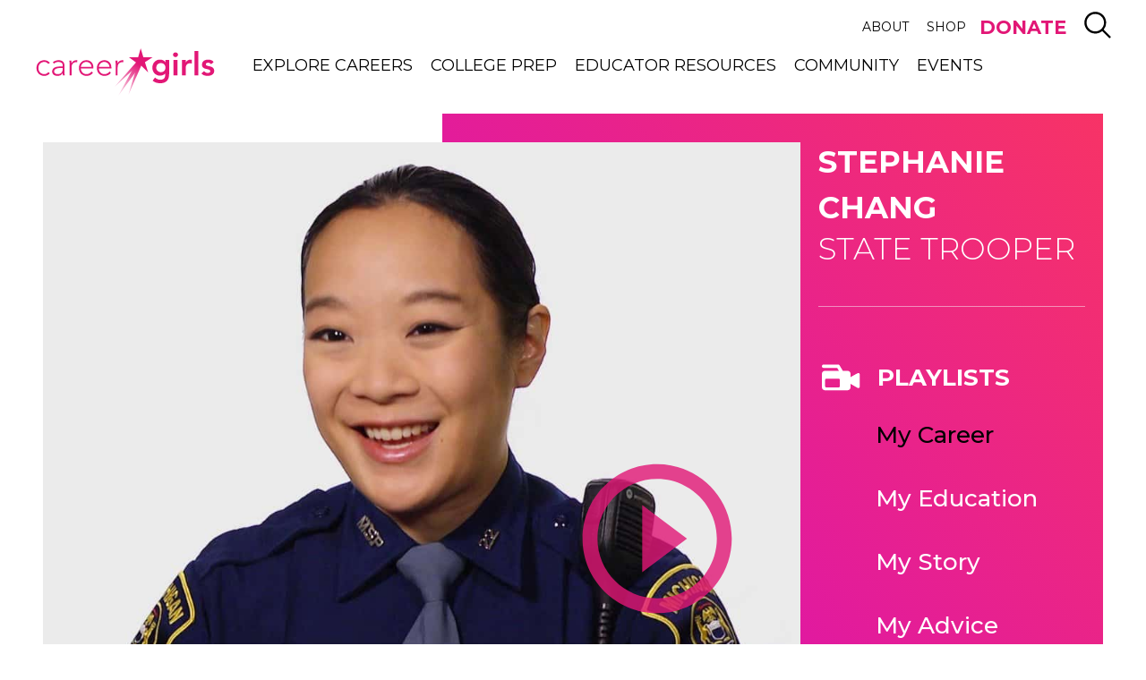

--- FILE ---
content_type: text/html; charset=UTF-8
request_url: https://www.careergirls.org/role-models/state-trooper-stephanie-chang/
body_size: 24398
content:
<!doctype html>
<!--[if lt IE 7]><html class="no-js ie ie6 lt-ie9 lt-ie8 lt-ie7" lang="en-US" prefix="og: https://ogp.me/ns#"> <![endif]-->
<!--[if IE 7]><html class="no-js ie ie7 lt-ie9 lt-ie8" lang="en-US" prefix="og: https://ogp.me/ns#"> <![endif]-->
<!--[if IE 8]><html class="no-js ie ie8 lt-ie9" lang="en-US" prefix="og: https://ogp.me/ns#"> <![endif]-->
<!--[if gt IE 8]><!--><html class="no-js" lang="en-US" prefix="og: https://ogp.me/ns#"> <!--<![endif]-->
	<head>
    		<meta charset="UTF-8" />
		<title>Career Advice From State Trooper Stephanie Chang</title>
    <link href="https://fonts.googleapis.com/css?family=Montserrat:300,400,500,700,800" rel="stylesheet">
		<meta http-equiv="Content-Type" content="text/html; charset=UTF-8" />
		<meta http-equiv="X-UA-Compatible" content="IE=edge">
		<meta name="viewport" content="width=device-width, initial-scale=1.0">
		<meta name="p:domain_verify" content="ae32187a0c5c70da05001af9ec70ed19"/>
		<link rel="pingback" href="https://www.careergirls.org/xmlrpc.php" />

		<!-- favicon -->
		<link rel="apple-touch-icon" sizes="180x180" href="https://www.careergirls.org/wp-content/themes/career-girls/img/favicon/apple-icon.png">
		<link rel="icon" type="image/png" href="https://www.careergirls.org/wp-content/themes/career-girls/img/favicon/favicon-32x32.png" sizes="32x32">
		<link rel="icon" type="image/png" href="https://www.careergirls.org/wp-content/themes/career-girls/img/favicon/favicon-16x16.png" sizes="16x16">
		<link rel="manifest" href="https://www.careergirls.org/wp-content/themes/career-girls/img/favicon/manifest.json">
		<meta name="theme-color" content="#ffffff">
		<!-- end favicon -->


		<!-- Google Tag Manager -->
		<script>(function(w,d,s,l,i){w[l]=w[l]||[];w[l].push({'gtm.start':
					new Date().getTime(),event:'gtm.js'});var f=d.getElementsByTagName(s)[0],
				j=d.createElement(s),dl=l!='dataLayer'?'&l='+l:'';j.async=true;j.src=
				'https://www.googletagmanager.com/gtm.js?id='+i+dl;f.parentNode.insertBefore(j,f);
			})(window,document,'script','dataLayer','GTM-K7FFBPJ');</script>
		<!-- End Google Tag Manager -->


			<style>img:is([sizes="auto" i], [sizes^="auto," i]) { contain-intrinsic-size: 3000px 1500px }</style>
	
<!-- Search Engine Optimization by Rank Math PRO - https://rankmath.com/ -->
<meta name="description" content="Watch Stephanie Chang, a State Trooper with the Michigan State Police. She finds her job rewarding because she protects the public and can stand up for people who need help."/>
<meta name="robots" content="follow, index, max-snippet:-1, max-video-preview:-1, max-image-preview:large"/>
<link rel="canonical" href="https://www.careergirls.org/role-models/state-trooper-stephanie-chang/" />
<meta property="og:locale" content="en_US" />
<meta property="og:type" content="article" />
<meta property="og:title" content="State Trooper - Stephanie Chang" />
<meta property="og:description" content="Watch Stephanie Chang, a State Trooper with the Michigan State Police. She finds her job rewarding because she protects the public and can stand up for people who need help. Stephanie thinks that girls should consider a career in law enforcement because the role of the police department is to represent the community it serves, and those communities are 50% female. Her advice to girls is to love yourself, and that will impact your ability to love others." />
<meta property="og:url" content="https://www.careergirls.org/role-models/state-trooper-stephanie-chang/" />
<meta property="og:site_name" content="Career Girls" />
<meta property="article:publisher" content="https://www.facebook.com/CareerGirls" />
<meta property="og:updated_time" content="2023-03-13T12:04:24-08:00" />
<meta property="og:image" content="https://www.careergirls.org/wp-content/uploads/2019/10/Stephanie-Chang1920x1080_Thumbnail.jpg" />
<meta property="og:image:secure_url" content="https://www.careergirls.org/wp-content/uploads/2019/10/Stephanie-Chang1920x1080_Thumbnail.jpg" />
<meta property="og:image:width" content="1920" />
<meta property="og:image:height" content="1080" />
<meta property="og:image:alt" content="Stephanie Chang" />
<meta property="og:image:type" content="image/jpeg" />
<meta property="article:published_time" content="2019-10-16T10:24:20-08:00" />
<meta property="article:modified_time" content="2023-03-13T12:04:24-08:00" />
<meta name="twitter:card" content="summary_large_image" />
<meta name="twitter:title" content="State Trooper - Stephanie Chang" />
<meta name="twitter:description" content="Watch Stephanie Chang, a State Trooper with the Michigan State Police. She finds her job rewarding because she protects the public and can stand up for people who need help. Stephanie thinks that girls should consider a career in law enforcement because the role of the police department is to represent the community it serves, and those communities are 50% female. Her advice to girls is to love yourself, and that will impact your ability to love others." />
<meta name="twitter:site" content="@careergirlsorg" />
<meta name="twitter:creator" content="@careergirlsorg" />
<script type="application/ld+json" class="rank-math-schema-pro">{"@context":"https://schema.org","@graph":[{"@type":["EducationalOrganization","Organization"],"@id":"https://www.careergirls.org/#organization","name":"Career Girls","url":"https://www.careergirls.org","sameAs":["https://www.facebook.com/CareerGirls","https://twitter.com/careergirlsorg"],"logo":{"@type":"ImageObject","@id":"https://www.careergirls.org/#logo","url":"https://www.careergirls.org/wp-content/uploads/2018/07/Career-Girls-Logo.png","contentUrl":"https://www.careergirls.org/wp-content/uploads/2018/07/Career-Girls-Logo.png","caption":"Career Girls","inLanguage":"en-US","width":"912","height":"245"}},{"@type":"WebSite","@id":"https://www.careergirls.org/#website","url":"https://www.careergirls.org","name":"Career Girls","publisher":{"@id":"https://www.careergirls.org/#organization"},"inLanguage":"en-US"},{"@type":"ImageObject","@id":"https://www.careergirls.org/wp-content/uploads/2019/10/Stephanie-Chang1920x1080_Thumbnail.jpg","url":"https://www.careergirls.org/wp-content/uploads/2019/10/Stephanie-Chang1920x1080_Thumbnail.jpg","width":"1920","height":"1080","caption":"Stephanie Chang","inLanguage":"en-US"},{"@type":"BreadcrumbList","@id":"https://www.careergirls.org/role-models/state-trooper-stephanie-chang/#breadcrumb","itemListElement":[{"@type":"ListItem","position":"1","item":{"@id":"https://www.careergirls.org","name":"Home"}},{"@type":"ListItem","position":"2","item":{"@id":"https://www.careergirls.org/role-models/state-trooper-stephanie-chang/","name":"State Trooper &#8211; Stephanie Chang"}}]},{"@type":"WebPage","@id":"https://www.careergirls.org/role-models/state-trooper-stephanie-chang/#webpage","url":"https://www.careergirls.org/role-models/state-trooper-stephanie-chang/","name":"Career Advice From State Trooper Stephanie Chang","datePublished":"2019-10-16T10:24:20-08:00","dateModified":"2023-03-13T12:04:24-08:00","isPartOf":{"@id":"https://www.careergirls.org/#website"},"primaryImageOfPage":{"@id":"https://www.careergirls.org/wp-content/uploads/2019/10/Stephanie-Chang1920x1080_Thumbnail.jpg"},"inLanguage":"en-US","breadcrumb":{"@id":"https://www.careergirls.org/role-models/state-trooper-stephanie-chang/#breadcrumb"}},{"@type":"Person","@id":"https://www.careergirls.org/role-models/state-trooper-stephanie-chang/#author","name":"Career Girls Team","image":{"@type":"ImageObject","@id":"https://secure.gravatar.com/avatar/7717cc5cbf56527f218782ba117ff19357488014662b992f330d84692b54c837?s=96&amp;d=mm&amp;r=g","url":"https://secure.gravatar.com/avatar/7717cc5cbf56527f218782ba117ff19357488014662b992f330d84692b54c837?s=96&amp;d=mm&amp;r=g","caption":"Career Girls Team","inLanguage":"en-US"},"worksFor":{"@id":"https://www.careergirls.org/#organization"}},{"@type":"Article","headline":"Career Advice From State Trooper Stephanie Chang","datePublished":"2019-10-16T10:24:20-08:00","dateModified":"2023-03-13T12:04:24-08:00","author":{"@id":"https://www.careergirls.org/role-models/state-trooper-stephanie-chang/#author","name":"Career Girls Team"},"publisher":{"@id":"https://www.careergirls.org/#organization"},"description":"Watch Stephanie Chang, a State Trooper with the Michigan State Police. She finds her job rewarding because she protects the public and can stand up for people who need help.","name":"Career Advice From State Trooper Stephanie Chang","@id":"https://www.careergirls.org/role-models/state-trooper-stephanie-chang/#richSnippet","isPartOf":{"@id":"https://www.careergirls.org/role-models/state-trooper-stephanie-chang/#webpage"},"image":{"@id":"https://www.careergirls.org/wp-content/uploads/2019/10/Stephanie-Chang1920x1080_Thumbnail.jpg"},"inLanguage":"en-US","mainEntityOfPage":{"@id":"https://www.careergirls.org/role-models/state-trooper-stephanie-chang/#webpage"}}]}</script>
<!-- /Rank Math WordPress SEO plugin -->

<script type="text/javascript">
/* <![CDATA[ */
window._wpemojiSettings = {"baseUrl":"https:\/\/s.w.org\/images\/core\/emoji\/16.0.1\/72x72\/","ext":".png","svgUrl":"https:\/\/s.w.org\/images\/core\/emoji\/16.0.1\/svg\/","svgExt":".svg","source":{"concatemoji":"https:\/\/www.careergirls.org\/wp-includes\/js\/wp-emoji-release.min.js?ver=6.8.3"}};
/*! This file is auto-generated */
!function(s,n){var o,i,e;function c(e){try{var t={supportTests:e,timestamp:(new Date).valueOf()};sessionStorage.setItem(o,JSON.stringify(t))}catch(e){}}function p(e,t,n){e.clearRect(0,0,e.canvas.width,e.canvas.height),e.fillText(t,0,0);var t=new Uint32Array(e.getImageData(0,0,e.canvas.width,e.canvas.height).data),a=(e.clearRect(0,0,e.canvas.width,e.canvas.height),e.fillText(n,0,0),new Uint32Array(e.getImageData(0,0,e.canvas.width,e.canvas.height).data));return t.every(function(e,t){return e===a[t]})}function u(e,t){e.clearRect(0,0,e.canvas.width,e.canvas.height),e.fillText(t,0,0);for(var n=e.getImageData(16,16,1,1),a=0;a<n.data.length;a++)if(0!==n.data[a])return!1;return!0}function f(e,t,n,a){switch(t){case"flag":return n(e,"\ud83c\udff3\ufe0f\u200d\u26a7\ufe0f","\ud83c\udff3\ufe0f\u200b\u26a7\ufe0f")?!1:!n(e,"\ud83c\udde8\ud83c\uddf6","\ud83c\udde8\u200b\ud83c\uddf6")&&!n(e,"\ud83c\udff4\udb40\udc67\udb40\udc62\udb40\udc65\udb40\udc6e\udb40\udc67\udb40\udc7f","\ud83c\udff4\u200b\udb40\udc67\u200b\udb40\udc62\u200b\udb40\udc65\u200b\udb40\udc6e\u200b\udb40\udc67\u200b\udb40\udc7f");case"emoji":return!a(e,"\ud83e\udedf")}return!1}function g(e,t,n,a){var r="undefined"!=typeof WorkerGlobalScope&&self instanceof WorkerGlobalScope?new OffscreenCanvas(300,150):s.createElement("canvas"),o=r.getContext("2d",{willReadFrequently:!0}),i=(o.textBaseline="top",o.font="600 32px Arial",{});return e.forEach(function(e){i[e]=t(o,e,n,a)}),i}function t(e){var t=s.createElement("script");t.src=e,t.defer=!0,s.head.appendChild(t)}"undefined"!=typeof Promise&&(o="wpEmojiSettingsSupports",i=["flag","emoji"],n.supports={everything:!0,everythingExceptFlag:!0},e=new Promise(function(e){s.addEventListener("DOMContentLoaded",e,{once:!0})}),new Promise(function(t){var n=function(){try{var e=JSON.parse(sessionStorage.getItem(o));if("object"==typeof e&&"number"==typeof e.timestamp&&(new Date).valueOf()<e.timestamp+604800&&"object"==typeof e.supportTests)return e.supportTests}catch(e){}return null}();if(!n){if("undefined"!=typeof Worker&&"undefined"!=typeof OffscreenCanvas&&"undefined"!=typeof URL&&URL.createObjectURL&&"undefined"!=typeof Blob)try{var e="postMessage("+g.toString()+"("+[JSON.stringify(i),f.toString(),p.toString(),u.toString()].join(",")+"));",a=new Blob([e],{type:"text/javascript"}),r=new Worker(URL.createObjectURL(a),{name:"wpTestEmojiSupports"});return void(r.onmessage=function(e){c(n=e.data),r.terminate(),t(n)})}catch(e){}c(n=g(i,f,p,u))}t(n)}).then(function(e){for(var t in e)n.supports[t]=e[t],n.supports.everything=n.supports.everything&&n.supports[t],"flag"!==t&&(n.supports.everythingExceptFlag=n.supports.everythingExceptFlag&&n.supports[t]);n.supports.everythingExceptFlag=n.supports.everythingExceptFlag&&!n.supports.flag,n.DOMReady=!1,n.readyCallback=function(){n.DOMReady=!0}}).then(function(){return e}).then(function(){var e;n.supports.everything||(n.readyCallback(),(e=n.source||{}).concatemoji?t(e.concatemoji):e.wpemoji&&e.twemoji&&(t(e.twemoji),t(e.wpemoji)))}))}((window,document),window._wpemojiSettings);
/* ]]> */
</script>
<style id='wp-emoji-styles-inline-css' type='text/css'>

	img.wp-smiley, img.emoji {
		display: inline !important;
		border: none !important;
		box-shadow: none !important;
		height: 1em !important;
		width: 1em !important;
		margin: 0 0.07em !important;
		vertical-align: -0.1em !important;
		background: none !important;
		padding: 0 !important;
	}
</style>
<link rel='stylesheet' id='wp-block-library-css' href='https://www.careergirls.org/wp-includes/css/dist/block-library/style.min.css?ver=6.8.3' type='text/css' media='all' />
<style id='classic-theme-styles-inline-css' type='text/css'>
/*! This file is auto-generated */
.wp-block-button__link{color:#fff;background-color:#32373c;border-radius:9999px;box-shadow:none;text-decoration:none;padding:calc(.667em + 2px) calc(1.333em + 2px);font-size:1.125em}.wp-block-file__button{background:#32373c;color:#fff;text-decoration:none}
</style>
<style id='global-styles-inline-css' type='text/css'>
:root{--wp--preset--aspect-ratio--square: 1;--wp--preset--aspect-ratio--4-3: 4/3;--wp--preset--aspect-ratio--3-4: 3/4;--wp--preset--aspect-ratio--3-2: 3/2;--wp--preset--aspect-ratio--2-3: 2/3;--wp--preset--aspect-ratio--16-9: 16/9;--wp--preset--aspect-ratio--9-16: 9/16;--wp--preset--color--black: #000000;--wp--preset--color--cyan-bluish-gray: #abb8c3;--wp--preset--color--white: #ffffff;--wp--preset--color--pale-pink: #f78da7;--wp--preset--color--vivid-red: #cf2e2e;--wp--preset--color--luminous-vivid-orange: #ff6900;--wp--preset--color--luminous-vivid-amber: #fcb900;--wp--preset--color--light-green-cyan: #7bdcb5;--wp--preset--color--vivid-green-cyan: #00d084;--wp--preset--color--pale-cyan-blue: #8ed1fc;--wp--preset--color--vivid-cyan-blue: #0693e3;--wp--preset--color--vivid-purple: #9b51e0;--wp--preset--color--blue: #0098DB;--wp--preset--color--yellow: #FFC600;--wp--preset--color--orange: #FF7300;--wp--preset--color--pink: #E21776;--wp--preset--color--green: #57B720;--wp--preset--color--gray-dark: #2D2D2D;--wp--preset--color--gray-light: #F6F7F9;--wp--preset--gradient--vivid-cyan-blue-to-vivid-purple: linear-gradient(135deg,rgba(6,147,227,1) 0%,rgb(155,81,224) 100%);--wp--preset--gradient--light-green-cyan-to-vivid-green-cyan: linear-gradient(135deg,rgb(122,220,180) 0%,rgb(0,208,130) 100%);--wp--preset--gradient--luminous-vivid-amber-to-luminous-vivid-orange: linear-gradient(135deg,rgba(252,185,0,1) 0%,rgba(255,105,0,1) 100%);--wp--preset--gradient--luminous-vivid-orange-to-vivid-red: linear-gradient(135deg,rgba(255,105,0,1) 0%,rgb(207,46,46) 100%);--wp--preset--gradient--very-light-gray-to-cyan-bluish-gray: linear-gradient(135deg,rgb(238,238,238) 0%,rgb(169,184,195) 100%);--wp--preset--gradient--cool-to-warm-spectrum: linear-gradient(135deg,rgb(74,234,220) 0%,rgb(151,120,209) 20%,rgb(207,42,186) 40%,rgb(238,44,130) 60%,rgb(251,105,98) 80%,rgb(254,248,76) 100%);--wp--preset--gradient--blush-light-purple: linear-gradient(135deg,rgb(255,206,236) 0%,rgb(152,150,240) 100%);--wp--preset--gradient--blush-bordeaux: linear-gradient(135deg,rgb(254,205,165) 0%,rgb(254,45,45) 50%,rgb(107,0,62) 100%);--wp--preset--gradient--luminous-dusk: linear-gradient(135deg,rgb(255,203,112) 0%,rgb(199,81,192) 50%,rgb(65,88,208) 100%);--wp--preset--gradient--pale-ocean: linear-gradient(135deg,rgb(255,245,203) 0%,rgb(182,227,212) 50%,rgb(51,167,181) 100%);--wp--preset--gradient--electric-grass: linear-gradient(135deg,rgb(202,248,128) 0%,rgb(113,206,126) 100%);--wp--preset--gradient--midnight: linear-gradient(135deg,rgb(2,3,129) 0%,rgb(40,116,252) 100%);--wp--preset--font-size--small: 13px;--wp--preset--font-size--medium: 20px;--wp--preset--font-size--large: 36px;--wp--preset--font-size--x-large: 42px;--wp--preset--spacing--20: 0.44rem;--wp--preset--spacing--30: 0.67rem;--wp--preset--spacing--40: 1rem;--wp--preset--spacing--50: 1.5rem;--wp--preset--spacing--60: 2.25rem;--wp--preset--spacing--70: 3.38rem;--wp--preset--spacing--80: 5.06rem;--wp--preset--shadow--natural: 6px 6px 9px rgba(0, 0, 0, 0.2);--wp--preset--shadow--deep: 12px 12px 50px rgba(0, 0, 0, 0.4);--wp--preset--shadow--sharp: 6px 6px 0px rgba(0, 0, 0, 0.2);--wp--preset--shadow--outlined: 6px 6px 0px -3px rgba(255, 255, 255, 1), 6px 6px rgba(0, 0, 0, 1);--wp--preset--shadow--crisp: 6px 6px 0px rgba(0, 0, 0, 1);}:where(.is-layout-flex){gap: 0.5em;}:where(.is-layout-grid){gap: 0.5em;}body .is-layout-flex{display: flex;}.is-layout-flex{flex-wrap: wrap;align-items: center;}.is-layout-flex > :is(*, div){margin: 0;}body .is-layout-grid{display: grid;}.is-layout-grid > :is(*, div){margin: 0;}:where(.wp-block-columns.is-layout-flex){gap: 2em;}:where(.wp-block-columns.is-layout-grid){gap: 2em;}:where(.wp-block-post-template.is-layout-flex){gap: 1.25em;}:where(.wp-block-post-template.is-layout-grid){gap: 1.25em;}.has-black-color{color: var(--wp--preset--color--black) !important;}.has-cyan-bluish-gray-color{color: var(--wp--preset--color--cyan-bluish-gray) !important;}.has-white-color{color: var(--wp--preset--color--white) !important;}.has-pale-pink-color{color: var(--wp--preset--color--pale-pink) !important;}.has-vivid-red-color{color: var(--wp--preset--color--vivid-red) !important;}.has-luminous-vivid-orange-color{color: var(--wp--preset--color--luminous-vivid-orange) !important;}.has-luminous-vivid-amber-color{color: var(--wp--preset--color--luminous-vivid-amber) !important;}.has-light-green-cyan-color{color: var(--wp--preset--color--light-green-cyan) !important;}.has-vivid-green-cyan-color{color: var(--wp--preset--color--vivid-green-cyan) !important;}.has-pale-cyan-blue-color{color: var(--wp--preset--color--pale-cyan-blue) !important;}.has-vivid-cyan-blue-color{color: var(--wp--preset--color--vivid-cyan-blue) !important;}.has-vivid-purple-color{color: var(--wp--preset--color--vivid-purple) !important;}.has-black-background-color{background-color: var(--wp--preset--color--black) !important;}.has-cyan-bluish-gray-background-color{background-color: var(--wp--preset--color--cyan-bluish-gray) !important;}.has-white-background-color{background-color: var(--wp--preset--color--white) !important;}.has-pale-pink-background-color{background-color: var(--wp--preset--color--pale-pink) !important;}.has-vivid-red-background-color{background-color: var(--wp--preset--color--vivid-red) !important;}.has-luminous-vivid-orange-background-color{background-color: var(--wp--preset--color--luminous-vivid-orange) !important;}.has-luminous-vivid-amber-background-color{background-color: var(--wp--preset--color--luminous-vivid-amber) !important;}.has-light-green-cyan-background-color{background-color: var(--wp--preset--color--light-green-cyan) !important;}.has-vivid-green-cyan-background-color{background-color: var(--wp--preset--color--vivid-green-cyan) !important;}.has-pale-cyan-blue-background-color{background-color: var(--wp--preset--color--pale-cyan-blue) !important;}.has-vivid-cyan-blue-background-color{background-color: var(--wp--preset--color--vivid-cyan-blue) !important;}.has-vivid-purple-background-color{background-color: var(--wp--preset--color--vivid-purple) !important;}.has-black-border-color{border-color: var(--wp--preset--color--black) !important;}.has-cyan-bluish-gray-border-color{border-color: var(--wp--preset--color--cyan-bluish-gray) !important;}.has-white-border-color{border-color: var(--wp--preset--color--white) !important;}.has-pale-pink-border-color{border-color: var(--wp--preset--color--pale-pink) !important;}.has-vivid-red-border-color{border-color: var(--wp--preset--color--vivid-red) !important;}.has-luminous-vivid-orange-border-color{border-color: var(--wp--preset--color--luminous-vivid-orange) !important;}.has-luminous-vivid-amber-border-color{border-color: var(--wp--preset--color--luminous-vivid-amber) !important;}.has-light-green-cyan-border-color{border-color: var(--wp--preset--color--light-green-cyan) !important;}.has-vivid-green-cyan-border-color{border-color: var(--wp--preset--color--vivid-green-cyan) !important;}.has-pale-cyan-blue-border-color{border-color: var(--wp--preset--color--pale-cyan-blue) !important;}.has-vivid-cyan-blue-border-color{border-color: var(--wp--preset--color--vivid-cyan-blue) !important;}.has-vivid-purple-border-color{border-color: var(--wp--preset--color--vivid-purple) !important;}.has-vivid-cyan-blue-to-vivid-purple-gradient-background{background: var(--wp--preset--gradient--vivid-cyan-blue-to-vivid-purple) !important;}.has-light-green-cyan-to-vivid-green-cyan-gradient-background{background: var(--wp--preset--gradient--light-green-cyan-to-vivid-green-cyan) !important;}.has-luminous-vivid-amber-to-luminous-vivid-orange-gradient-background{background: var(--wp--preset--gradient--luminous-vivid-amber-to-luminous-vivid-orange) !important;}.has-luminous-vivid-orange-to-vivid-red-gradient-background{background: var(--wp--preset--gradient--luminous-vivid-orange-to-vivid-red) !important;}.has-very-light-gray-to-cyan-bluish-gray-gradient-background{background: var(--wp--preset--gradient--very-light-gray-to-cyan-bluish-gray) !important;}.has-cool-to-warm-spectrum-gradient-background{background: var(--wp--preset--gradient--cool-to-warm-spectrum) !important;}.has-blush-light-purple-gradient-background{background: var(--wp--preset--gradient--blush-light-purple) !important;}.has-blush-bordeaux-gradient-background{background: var(--wp--preset--gradient--blush-bordeaux) !important;}.has-luminous-dusk-gradient-background{background: var(--wp--preset--gradient--luminous-dusk) !important;}.has-pale-ocean-gradient-background{background: var(--wp--preset--gradient--pale-ocean) !important;}.has-electric-grass-gradient-background{background: var(--wp--preset--gradient--electric-grass) !important;}.has-midnight-gradient-background{background: var(--wp--preset--gradient--midnight) !important;}.has-small-font-size{font-size: var(--wp--preset--font-size--small) !important;}.has-medium-font-size{font-size: var(--wp--preset--font-size--medium) !important;}.has-large-font-size{font-size: var(--wp--preset--font-size--large) !important;}.has-x-large-font-size{font-size: var(--wp--preset--font-size--x-large) !important;}
:where(.wp-block-post-template.is-layout-flex){gap: 1.25em;}:where(.wp-block-post-template.is-layout-grid){gap: 1.25em;}
:where(.wp-block-columns.is-layout-flex){gap: 2em;}:where(.wp-block-columns.is-layout-grid){gap: 2em;}
:root :where(.wp-block-pullquote){font-size: 1.5em;line-height: 1.6;}
</style>
<script type="text/javascript" src="https://www.careergirls.org/wp-includes/js/jquery/jquery.min.js?ver=3.7.1" id="jquery-core-js"></script>
<script type="text/javascript" src="https://www.careergirls.org/wp-includes/js/jquery/jquery-migrate.min.js?ver=3.4.1" id="jquery-migrate-js"></script>
<script type="text/javascript" src="https://www.careergirls.org/wp-content/plugins/cag-mailchimp/cag_mailchimp.js?ver=6.8.3" id="cag_mailchimp_js-js"></script>
<script type="text/javascript" src="https://www.careergirls.org/wp-content/themes/career-girls/js/vendor/modernizr.js?ver=3.3.1" id="modernizr-js"></script>
<link rel="https://api.w.org/" href="https://www.careergirls.org/wp-json/" /><link rel="alternate" title="JSON" type="application/json" href="https://www.careergirls.org/wp-json/wp/v2/role-models/16187" /><link rel="EditURI" type="application/rsd+xml" title="RSD" href="https://www.careergirls.org/xmlrpc.php?rsd" />
<link rel='shortlink' href='https://www.careergirls.org/?p=16187' />
<link rel="alternate" title="oEmbed (JSON)" type="application/json+oembed" href="https://www.careergirls.org/wp-json/oembed/1.0/embed?url=https%3A%2F%2Fwww.careergirls.org%2Frole-models%2Fstate-trooper-stephanie-chang%2F" />
<link rel="alternate" title="oEmbed (XML)" type="text/xml+oembed" href="https://www.careergirls.org/wp-json/oembed/1.0/embed?url=https%3A%2F%2Fwww.careergirls.org%2Frole-models%2Fstate-trooper-stephanie-chang%2F&#038;format=xml" />
<script src="https://my.hellobar.com/3b9afdb9c547af94deb6dc093e436d8912610670.js" type="text/javascript" charset="utf-8" async="async"></script>


		<link href="https://fonts.googleapis.com/css?family=Ubuntu:300,400,700" rel="stylesheet">

					<link rel="stylesheet" href="https://www.careergirls.org/wp-content/themes/career-girls/css/vendor/select2.min.css?ver=4.0.3" type="text/css">

							<link rel="stylesheet" href="https://www.careergirls.org/wp-content/themes/career-girls/css/site.min.css?ver=d86c0256b639d97ff5364c524e76729a" type="text/css">
					
	</head>

	<body class="wp-singular role_model-template-default single single-role_model postid-16187 wp-theme-career-girls" data-template="base.twig" data-video-autoplay="">
  <a class="screen-reader-text" href="#content">Skip to main content</a>
		<!-- Google Tag Manager (noscript) -->
		<noscript><iframe src="https://www.googletagmanager.com/ns.html?id=GTM-K7FFBPJ"
											height="0" width="0" style="display:none;visibility:hidden"></iframe></noscript>
		<!-- End Google Tag Manager (noscript) -->

		<div id="page">
							<header id="header">
  <a class="screen-reader-text" href="#content" tabindex="1">Skip to main content</a>
		<div class="header-inner">
				<div class="container">
						<div class="meta-wrapper">
								<nav id="nav-meta" class="nav-meta navigation" role="navigation">
											<ul class="nav-drop">
	                <li class="menu-item menu-item-type-post_type menu-item-object-page menu-item-has-children menu-item-22 ">
			<a target="_self" href="/about/">About</a>
                <div class="menu-inner">
              <div class="inner-content">
                  	<ul class="nav-drop">
	                <li class="menu-item menu-item-type-post_type menu-item-object-page menu-item-19156 ">
			<a target="_self" href="/impact/">Our Impact</a>
                <div class="menu-inner">
              <div class="inner-content">
                                </div>
          </div>
      		</li>
	                <li class="menu-item menu-item-type-post_type menu-item-object-page menu-item-28 ">
			<a target="_self" href="/about/our-story/">Our Story</a>
                <div class="menu-inner">
              <div class="inner-content">
                                </div>
          </div>
      		</li>
	                <li class="menu-item menu-item-type-post_type menu-item-object-page menu-item-25 ">
			<a target="_self" href="/about/press-room/">Press Room</a>
                <div class="menu-inner">
              <div class="inner-content">
                                </div>
          </div>
      		</li>
	                <li class="menu-item menu-item-type-post_type menu-item-object-page menu-item-27 ">
			<a target="_self" href="/about/our-team/">Our People</a>
                <div class="menu-inner">
              <div class="inner-content">
                                </div>
          </div>
      		</li>
	                <li class="menu-item menu-item-type-post_type menu-item-object-page menu-item-24927 ">
			<a target="_self" href="/financials/">Financials</a>
                <div class="menu-inner">
              <div class="inner-content">
                                </div>
          </div>
      		</li>
	                <li class="menu-item menu-item-type-post_type menu-item-object-page menu-item-26 ">
			<a target="_self" href="/about/volunteer/">Get Involved</a>
                <div class="menu-inner">
              <div class="inner-content">
                                </div>
          </div>
      		</li>
	                <li class="menu-item menu-item-type-post_type menu-item-object-page menu-item-23 ">
			<a target="_self" href="/about/contact-us/">Contact Us</a>
                <div class="menu-inner">
              <div class="inner-content">
                                </div>
          </div>
      		</li>
	                <li class="menu-item menu-item-type-post_type menu-item-object-page menu-item-22041 ">
			<a target="_self" href="/about/donate/">Donate</a>
                <div class="menu-inner">
              <div class="inner-content">
                                </div>
          </div>
      		</li>
		</ul>
              </div>
          </div>
      		</li>
	                <li class="menu-item menu-item-type-custom menu-item-object-custom menu-item-14516 ">
			<a target="_blank" href="https://career-girls.myshopify.com/">Shop</a>
                <div class="menu-inner">
              <div class="inner-content">
                                </div>
          </div>
      		</li>
	                <li class="menu-item menu-item-type-custom menu-item-object-custom menu-item-22043 ">
			<a target="_self" href="https://careergirls.kindful.com/">DONATE</a>
                <div class="menu-inner">
              <div class="inner-content">
                                </div>
          </div>
      		</li>
		</ul>
								</nav>

								<div id="trigger-search-wrapper">
										<a class="search-control" href="#search">
											<span class="screen-reader-text">Search</span>
												<svg><use xlink:href="#icon-search" /></svg>
										</a>
								</div>

								<div id="trigger-mobile-menu-wrapper">
										<a href="#nav-mobile">
											<span class = "screen-reader-text">Mobile Menu</span>
                    </a>
								</div>
						</div>
            <div class="main-nav-wrap">
                <div id="logo" role="banner">
                    <a class="logo__link" href="https://www.careergirls.org" rel="home">
											<span class="screen-reader-text">Careergirls home</span>
                    </a>
                </div>

                <nav id="nav-main" class="nav-main navigation" role="navigation">
                    	<ul class="nav-drop">
	                <li class="menu-item menu-item-type-post_type menu-item-object-page menu-item-has-children menu-item-62 ">
			<a target="_self" href="/explore-careers/">Explore Careers</a>
                <div class="menu-inner">
              <div class="inner-content">
                  	<ul class="nav-drop">
	                <li class="menu-item menu-item-type-post_type menu-item-object-page menu-item-247 ">
			<a target="_self" href="/explore-careers/career-quiz/">Career Quiz</a>
                <div class="menu-inner">
              <div class="inner-content">
                                </div>
          </div>
      		</li>
	                <li class="menu-item menu-item-type-post_type menu-item-object-page menu-item-66 ">
			<a target="_self" href="/career-clusters/">Career Clusters</a>
                <div class="menu-inner">
              <div class="inner-content">
                                </div>
          </div>
      		</li>
	                <li class="menu-item menu-item-type-post_type menu-item-object-page menu-item-65 ">
			<a target="_self" href="/careers/">Careers</a>
                <div class="menu-inner">
              <div class="inner-content">
                                </div>
          </div>
      		</li>
	                <li class="menu-item menu-item-type-post_type menu-item-object-page menu-item-64 ">
			<a target="_self" href="/role-models/">Role Models</a>
                <div class="menu-inner">
              <div class="inner-content">
                                </div>
          </div>
      		</li>
		</ul>
              </div>
          </div>
      		</li>
	                <li class="menu-item menu-item-type-post_type menu-item-object-page menu-item-has-children menu-item-77 ">
			<a target="_self" href="/get-ready/">College Prep</a>
                <div class="menu-inner">
              <div class="inner-content">
                  	<ul class="nav-drop">
	                <li class="menu-item menu-item-type-post_type menu-item-object-page menu-item-81 ">
			<a target="_self" href="/get-ready/empowerment-lesson-videos/">Empowerment Videos</a>
                <div class="menu-inner">
              <div class="inner-content">
                                </div>
          </div>
      		</li>
	                <li class="menu-item menu-item-type-post_type menu-item-object-page menu-item-18108 ">
			<a target="_self" href="/get-ready/college-major-quiz/">College Major Quiz</a>
                <div class="menu-inner">
              <div class="inner-content">
                                </div>
          </div>
      		</li>
	                <li class="menu-item menu-item-type-post_type menu-item-object-page menu-item-79 ">
			<a target="_self" href="/college-majors/">College Majors</a>
                <div class="menu-inner">
              <div class="inner-content">
                                </div>
          </div>
      		</li>
	                <li class="menu-item menu-item-type-post_type menu-item-object-page menu-item-80 ">
			<a target="_self" href="/get-ready/find-college-advice/">College Advice Videos</a>
                <div class="menu-inner">
              <div class="inner-content">
                                </div>
          </div>
      		</li>
		</ul>
              </div>
          </div>
      		</li>
	                <li class="menu-item menu-item-type-post_type menu-item-object-page menu-item-has-children menu-item-20677 ">
			<a target="_self" href="/educators-parents-mentors/">Educator Resources</a>
                <div class="menu-inner">
              <div class="inner-content">
                  	<ul class="nav-drop">
	                <li class="menu-item menu-item-type-post_type menu-item-object-page menu-item-20678 ">
			<a target="_self" href="/guides-and-resources/">Guides and Resources</a>
                <div class="menu-inner">
              <div class="inner-content">
                                </div>
          </div>
      		</li>
	                <li class="menu-item menu-item-type-post_type menu-item-object-page menu-item-20679 ">
			<a target="_self" href="/empowerment-activities/">Empowerment Activities</a>
                <div class="menu-inner">
              <div class="inner-content">
                                </div>
          </div>
      		</li>
	                <li class="menu-item menu-item-type-post_type menu-item-object-page menu-item-20680 ">
			<a target="_self" href="/motivational-mini-posters/">Motivational Mini-Posters</a>
                <div class="menu-inner">
              <div class="inner-content">
                                </div>
          </div>
      		</li>
	                <li class="menu-item menu-item-type-post_type menu-item-object-page menu-item-20681 ">
			<a target="_self" href="/get-started/">Get Started</a>
                <div class="menu-inner">
              <div class="inner-content">
                                </div>
          </div>
      		</li>
		</ul>
              </div>
          </div>
      		</li>
	                <li class="menu-item menu-item-type-post_type menu-item-object-page menu-item-has-children menu-item-91 ">
			<a target="_self" href="/community/">Community</a>
                <div class="menu-inner">
              <div class="inner-content">
                  	<ul class="nav-drop">
	                <li class="menu-item menu-item-type-post_type menu-item-object-page menu-item-15451 ">
			<a target="_self" href="/role-models-around-the-world/">Role Models Around the World</a>
                <div class="menu-inner">
              <div class="inner-content">
                                </div>
          </div>
      		</li>
	                <li class="menu-item menu-item-type-post_type menu-item-object-page menu-item-24921 ">
			<a target="_self" href="/about/2023careergirlsawards/">Career Girls Awards</a>
                <div class="menu-inner">
              <div class="inner-content">
                                </div>
          </div>
      		</li>
	                <li class="menu-item menu-item-type-post_type menu-item-object-page menu-item-94 ">
			<a target="_self" href="/community/special-features/">Special Features</a>
                <div class="menu-inner">
              <div class="inner-content">
                                </div>
          </div>
      		</li>
	                <li class="menu-item menu-item-type-post_type menu-item-object-page menu-item-92 ">
			<a target="_self" href="/community/teen-testimonials/">Shoutouts</a>
                <div class="menu-inner">
              <div class="inner-content">
                                </div>
          </div>
      		</li>
		</ul>
              </div>
          </div>
      		</li>
	                <li class="menu-item menu-item-type-post_type menu-item-object-page menu-item-has-children menu-item-18814 ">
			<a target="_self" href="/events/">Events</a>
                <div class="menu-inner">
              <div class="inner-content">
                  	<ul class="nav-drop">
	                <li class="menu-item menu-item-type-post_type menu-item-object-page menu-item-21376 ">
			<a target="_self" href="/events/">Upcoming Events</a>
                <div class="menu-inner">
              <div class="inner-content">
                                </div>
          </div>
      		</li>
	                <li class="menu-item menu-item-type-post_type menu-item-object-page menu-item-19152 ">
			<a target="_self" href="/past-events/">Past Events</a>
                <div class="menu-inner">
              <div class="inner-content">
                                </div>
          </div>
      		</li>
		</ul>
              </div>
          </div>
      		</li>
		</ul>
                </nav>
                <div class="clearfix"></div>
            </div>
				</div>
		</div>
</header>
			
			<div id="search-form-container">
    <svg class="search-control icon-close" aria-label="close"><use xlink:href="#icon-close-white"></use></svg>
    <div class="search-inner">
        <div class="container">
            <form name="search" role="search" method="get" id="searchform" class="searchform" action="https://www.careergirls.org">
                <div class="form-item search-field">
                    <input type="text" value="" name="s" required autofocus>
                    <svg class="icon-search"><use xlink:href="#icon-search"></use></svg>
                </div>
            </form>
        </div>
    </div>
    <div class="search-overlay"></div>
</div>

			<section id="content" role="main" class="content-wrapper">
				<div class="wrapper ">
					
    <article class="role-model" id="role-model-0">
        <div class="container">
            <section class="role-model__header">
                <div class="role-model__video-player video-wrapper">
                                            <div class="role-model__video-image video-player__image">
                                                            <img loading="lazy" src="/wp-content/uploads/2019/10/Stephanie-Chang1920x1080_Thumbnail-1280x720.jpg"  alt="Stephanie Chang" />
                                                                                                                    </div>
                        <svg class="play"><use xlink:href="#icon-play" /></svg>
                        <svg viewBox="0 0 48 48" xmlns="http://www.w3.org/2000/svg" fill="none" data-spinner="true" class="spinner Spinner_module_spinner__9c0ec6c3 vp-spin Spinner_module_lg__9c0ec6c3"><circle data-spinner-trace="true" cx="24" cy="24" r="22" stroke="white"></circle><circle data-spinner-circle="true" cx="24" cy="24" r="22" stroke="white"></circle></svg>
                    
                    <div id="VimeoTitle"></div>
                    <div id="playerContainer">
                        <div id="vimeoPlayer"></div>
                    </div>
                    
                </div>
                <div class="role-model-info">
                    <div class="info-inner">
						<div class="title-name-wrapper">
							<div class="role-model__name">Stephanie Chang</div>
							<h1 class="role-model__title">State Trooper </h1>
                            <hr>
						</div>

                                                    <div class="role-model__featured-videos">
								<div class="featured-header">
									<svg class="play"><use xlink:href="#icon-video-camera" /></svg>
									<h2>Playlists</h2>
								</div>
                                <ul>
                                                                            <li id="my-career" data-video-id="https://vimeo.com/showcase/9851697" data-playlist-id="PLApdl7sXvtv4YK2iHVB98hiNaOWlNmiEF">
                                            <a href="javascript:void(0)" data-slug='my-career'>My Career</a>
                                        </li>
                                                                            <li id="my-education" data-video-id="https://vimeo.com/showcase/9851701" data-playlist-id="PLApdl7sXvtv4OQNTNHI2RvD3bkkYw-1Dy">
                                            <a href="javascript:void(0)" data-slug='my-education'>My Education</a>
                                        </li>
                                                                            <li id="my-story" data-video-id="https://vimeo.com/showcase/9851700" data-playlist-id="PLApdl7sXvtv6Clc0ucKtOYxBm1VdAE2_-">
                                            <a href="javascript:void(0)" data-slug='my-story'>My Story</a>
                                        </li>
                                                                            <li id="my-advice" data-video-id="https://vimeo.com/showcase/9851695" data-playlist-id="PLApdl7sXvtv6UGT_tROqWAQ3Awc41qVPt">
                                            <a href="javascript:void(0)" data-slug='my-advice'>My Advice</a>
                                        </li>
                                                                    </ul>
                            </div>
                                            </div>
                </div>
            </section>
        </div>
                    <div class="role-model__interview-videos">
                <div class="container">
                    <div class="inner">
                        <div class="all-videos-header">
                            <svg class="play"><use xlink:href="#icon-video-camera" /></svg>
                            <h2>All Videos (23)</h2>
                        </div>
                        <ul>
                                                            <li id="what-i-do" data-video-id="754193416" data-playlist-id="" data-name="">
                                    <a href="javascript:void(0)" data-slug='what-i-do'>What I Do<span></span></a>
                                </li>
                                                            <li id="typical-day" data-video-id="754193511" data-playlist-id="" data-name="">
                                    <a href="javascript:void(0)" data-slug='typical-day'>Typical Day<span></span></a>
                                </li>
                                                            <li id="great-part" data-video-id="754193837" data-playlist-id="" data-name="">
                                    <a href="javascript:void(0)" data-slug='great-part'>Great Part<span></span></a>
                                </li>
                                                            <li id="why-law-enforcement" data-video-id="754194217" data-playlist-id="" data-name="">
                                    <a href="javascript:void(0)" data-slug='why-law-enforcement'>Why Law Enforcement<span></span></a>
                                </li>
                                                            <li id="why-should-girls-consider-a-career-in-law-enforcement" data-video-id="754194419" data-playlist-id="" data-name="">
                                    <a href="javascript:void(0)" data-slug='why-should-girls-consider-a-career-in-law-enforcement'>Why Should Girls Consider a Career in Law Enforcement<span></span></a>
                                </li>
                                                            <li id="challenges" data-video-id="754194657" data-playlist-id="" data-name="">
                                    <a href="javascript:void(0)" data-slug='challenges'>Challenges<span></span></a>
                                </li>
                                                            <li id="skills-to-develop" data-video-id="754194869" data-playlist-id="" data-name="">
                                    <a href="javascript:void(0)" data-slug='skills-to-develop'>Skills to Develop<span></span></a>
                                </li>
                                                            <li id="technology-i-use" data-video-id="754195074" data-playlist-id="" data-name="">
                                    <a href="javascript:void(0)" data-slug='technology-i-use'>Technology I Use<span></span></a>
                                </li>
                                                            <li id="my-patrol-car" data-video-id="754195258" data-playlist-id="" data-name="">
                                    <a href="javascript:void(0)" data-slug='my-patrol-car'>My Patrol Car<span></span></a>
                                </li>
                                                            <li id="patrol-car-training" data-video-id="754195640" data-playlist-id="" data-name="">
                                    <a href="javascript:void(0)" data-slug='patrol-car-training'>Patrol Car Training<span></span></a>
                                </li>
                                                            <li id="human-trafficking" data-video-id="754195905" data-playlist-id="" data-name="">
                                    <a href="javascript:void(0)" data-slug='human-trafficking'>Human Trafficking<span></span></a>
                                </li>
                                                            <li id="career-path" data-video-id="754196029" data-playlist-id="" data-name="">
                                    <a href="javascript:void(0)" data-slug='career-path'>Career Path<span></span></a>
                                </li>
                                                            <li id="education" data-video-id="754196254" data-playlist-id="" data-name="">
                                    <a href="javascript:void(0)" data-slug='education'>Education<span></span></a>
                                </li>
                                                            <li id="favorite-subjects" data-video-id="754196454" data-playlist-id="" data-name="">
                                    <a href="javascript:void(0)" data-slug='favorite-subjects'>Favorite Subjects<span></span></a>
                                </li>
                                                            <li id="helpful-teacher" data-video-id="754196587" data-playlist-id="" data-name="">
                                    <a href="javascript:void(0)" data-slug='helpful-teacher'>Helpful Teacher<span></span></a>
                                </li>
                                                            <li id="heroes" data-video-id="752393068" data-playlist-id="" data-name="">
                                    <a href="javascript:void(0)" data-slug='heroes'>Heroes<span></span></a>
                                </li>
                                                            <li id="family-support" data-video-id="754196710" data-playlist-id="" data-name="">
                                    <a href="javascript:void(0)" data-slug='family-support'>Family Support<span></span></a>
                                </li>
                                                            <li id="advice" data-video-id="754196830" data-playlist-id="" data-name="">
                                    <a href="javascript:void(0)" data-slug='advice'>Advice<span></span></a>
                                </li>
                                                            <li id="overcoming-obstacles" data-video-id="754197056" data-playlist-id="" data-name="">
                                    <a href="javascript:void(0)" data-slug='overcoming-obstacles'>Overcoming Obstacles<span></span></a>
                                </li>
                                                            <li id="tips-for-staying-calm" data-video-id="754197253" data-playlist-id="" data-name="">
                                    <a href="javascript:void(0)" data-slug='tips-for-staying-calm'>Tips for Staying Calm<span></span></a>
                                </li>
                                                            <li id="be-true" data-video-id="754197532" data-playlist-id="" data-name="">
                                    <a href="javascript:void(0)" data-slug='be-true'>Be True<span></span></a>
                                </li>
                                                            <li id="resiliency" data-video-id="754197693" data-playlist-id="" data-name="">
                                    <a href="javascript:void(0)" data-slug='resiliency'>Resiliency<span></span></a>
                                </li>
                                                            <li id="michigan-state-police-motto" data-video-id="754197842" data-playlist-id="" data-name="">
                                    <a href="javascript:void(0)" data-slug='michigan-state-police-motto'>Michigan State Police Motto<span></span></a>
                                </li>
                                                    </ul>
                    </div>
                </div>
            </div>
        
        <section class="role-model__content">
            <div class="container">
                <div class="role-model__career-paths">
                    <span class="label">How to Become A:</span>

                    <span class="value"><a href="https://www.careergirls.org/careers/police-and-detectives/">Police and Detectives</a></span>
                    <span class="value">
                                          </span>
                </div>

                <div class="role-model__body wysiwyg">
                    <h2>Bio</h2>
                    <p>Watch <strong>Stephanie Chang</strong>, a State Trooper with the Michigan State Police. She finds her job rewarding because she protects the public and can stand up for people who need help. Stephanie thinks that girls should consider a career in law enforcement because the role of the police department is to represent the community it serves, and those communities are 50% female. Her advice to girls is to love yourself, and that will impact your ability to love others.</p>

                </div>

                                    <div class="role-model__related-role-models">
                        <div class="role-models-related listing-grid listing-container">
    <h2>Related Role Models</h2>
    <div class="listing-wrapper">
        <div class="prev-arrow" role="button" aria-label="Previous role models" tabindex="0">
            <svg aria-hidden="true"><use xlink:href="#icon-arrow-left" /></svg>
        </div>
        <div class="next-arrow" role="button" aria-label="Next role models" tabindex="0">
            <svg aria-hidden="true"><use xlink:href="#icon-arrow-right" /></svg>
        </div>
        <div class="listing role-models">
                                            <div class="listing__item">
                                    <a href="/role-models/forensic-scientist/">
                        <div class="role-model__image">
                                                                                            <picture>
                                    <source media="(min-width: 550px)"
                                            data-srcset="/wp-content/uploads/2023/05/Forensic-Scientist-Lisa-Gilbert-Hill-Career-Girls-Role-Model-1920x1080-1-550x309.jpg 1x, /wp-content/uploads/2023/05/Forensic-Scientist-Lisa-Gilbert-Hill-Career-Girls-Role-Model-1920x1080-1-1280x720.jpg 2x"
                                            sizes="100vw" />
                                    <img loading="lazy" data-src="/wp-content/uploads/2023/05/Forensic-Scientist-Lisa-Gilbert-Hill-Career-Girls-Role-Model-1920x1080-1-550x309.jpg" alt="" class="lazyload" />
                                </picture>
                                                    </div>
                        <div class="role-model__title">Forensic Scientist</div>
                    </a>
                </div>
                                            <div class="listing__item">
                                    <a href="/role-models/police-chief-carmen-best/">
                        <div class="role-model__image">
                                                                                            <picture>
                                    <source media="(min-width: 550px)"
                                            data-srcset="/wp-content/uploads/2018/10/Carmen_Best_1920x1080-550x309.jpg 1x, /wp-content/uploads/2018/10/Carmen_Best_1920x1080-1280x720.jpg 2x"
                                            sizes="100vw" />
                                    <img loading="lazy" data-src="/wp-content/uploads/2018/10/Carmen_Best_1920x1080-550x309.jpg" alt="" class="lazyload" />
                                </picture>
                                                    </div>
                        <div class="role-model__title">Police Chief </div>
                    </a>
                </div>
                                            <div class="listing__item">
                                    <a href="/role-models/forensic-scientist-danielle-hankinson/">
                        <div class="role-model__image">
                                                                                            <picture>
                                    <source media="(min-width: 550px)"
                                            data-srcset="/wp-content/uploads/2019/02/Danielle-Hankinson_1920x1080-550x309.jpg 1x, /wp-content/uploads/2019/02/Danielle-Hankinson_1920x1080-1280x720.jpg 2x"
                                            sizes="100vw" />
                                    <img loading="lazy" data-src="/wp-content/uploads/2019/02/Danielle-Hankinson_1920x1080-550x309.jpg" alt="Watch Danielle Hankinson, a forensic scientist with the Michigan State Police, share how she develops DNA profiles that determine whether or not a person was at the scene of a crime. The most rewarding part of her career is the opportunity to educate people, whether it’s educating the jury about her DNA results or training law enforcement on how to collect evidence." class="lazyload" />
                                </picture>
                                                    </div>
                        <div class="role-model__title">Forensic Scientist</div>
                    </a>
                </div>
                                            <div class="listing__item">
                                    <a href="/role-models/psychologist-0/">
                        <div class="role-model__image">
                                                                                            <picture>
                                    <source media="(min-width: 550px)"
                                            data-srcset="/wp-content/uploads/2023/07/Psychologist-Alice-Stuhlmacher-Career-Girls-Role-Model-1920x1080-1-550x309.jpg 1x, /wp-content/uploads/2023/07/Psychologist-Alice-Stuhlmacher-Career-Girls-Role-Model-1920x1080-1-1280x720.jpg 2x"
                                            sizes="100vw" />
                                    <img loading="lazy" data-src="/wp-content/uploads/2023/07/Psychologist-Alice-Stuhlmacher-Career-Girls-Role-Model-1920x1080-1-550x309.jpg" alt="" class="lazyload" />
                                </picture>
                                                    </div>
                        <div class="role-model__title">Psychologist</div>
                    </a>
                </div>
                                            <div class="listing__item">
                                    <a href="/role-models/project-manager/">
                        <div class="role-model__image">
                                                                                            <picture>
                                    <source media="(min-width: 550px)"
                                            data-srcset="/wp-content/uploads/2015/06/DoreenBranch_1920x1080_1-550x309.jpg 1x, /wp-content/uploads/2015/06/DoreenBranch_1920x1080_1-1280x720.jpg 2x"
                                            sizes="100vw" />
                                    <img loading="lazy" data-src="/wp-content/uploads/2015/06/DoreenBranch_1920x1080_1-550x309.jpg" alt="" class="lazyload" />
                                </picture>
                                                    </div>
                        <div class="role-model__title">Project Manager</div>
                    </a>
                </div>
                                            <div class="listing__item">
                                    <a href="/role-models/political-consultant/">
                        <div class="role-model__image">
                                                                                            <picture>
                                    <source media="(min-width: 550px)"
                                            data-srcset="/wp-content/uploads/2018/02/Kristin-Slevin1920x10810-550x309.jpg 1x, /wp-content/uploads/2018/02/Kristin-Slevin1920x10810-1280x720.jpg 2x"
                                            sizes="100vw" />
                                    <img loading="lazy" data-src="/wp-content/uploads/2018/02/Kristin-Slevin1920x10810-550x309.jpg" alt="Political Consultant Kristin Slevin" class="lazyload" />
                                </picture>
                                                    </div>
                        <div class="role-model__title">Political Consultant </div>
                    </a>
                </div>
                    </div>
        <div class="clearfix"></div>
    </div>
</div>
                    </div>
                
                                    <div class="role-model__skills slider">
                        <div class="listing-slider listing-container">
            <h2>Skills You Need to Succeed</h2>
    
    <div class="listing-wrapper">
        
        <a class="prev-arrow" role="button" aria-label="Previous videos" tabindex="0">
            <svg aria-hidden="true"><use xlink:href="#icon-arrow-left" /></svg>
        </a>
        <a class="next-arrow" role="button" aria-label="Next videos" tabindex="0">
            <svg aria-hidden="true"><use xlink:href="#icon-arrow-right" /></svg>
        </a>

                    <div class="listing">
                                                        <div class="listing__item video-669">
                        <a href="https://www.careergirls.org/video/developing-writing-skills/?back=16187" title="Developing Writing Skills">
                            <div class="listing__image">
                                                                                                        <picture>
                                        <source media="(min-width: 800px)"
                                                data-srcset="/wp-content/uploads/2022/05/Writting-Skills_1920x1080-1280x720.jpg 1x,
                                                        /wp-content/uploads/2022/05/Writting-Skills_1920x1080-1920x1080.jpg 2x"
                                                sizes="100vw" />
                                        <source media="(min-width: 550px)"
                                                data-srcset="/wp-content/uploads/2022/05/Writting-Skills_1920x1080-800x450.jpg 1x,
                                                        /wp-content/uploads/2022/05/Writting-Skills_1920x1080-1280x720.jpg 2x"
                                                sizes="100vw" />
                                        <img loading="lazy" src="/wp-content/uploads/2022/05/Writting-Skills_1920x1080-550x309.jpg" alt="Developing Writing Skills" />
                                    </picture>
                                                            </div>

                            <div class="listing__title">
                                Developing Writing Skills
                            </div>

                                                    </a>
                    </div>
                                                        <div class="listing__item video-651">
                        <a href="https://www.careergirls.org/video/overcoming-obstacles/?back=16187" title="Overcoming Obstacles">
                            <div class="listing__image">
                                                                                                        <picture>
                                        <source media="(min-width: 800px)"
                                                data-srcset="/wp-content/uploads/2022/05/Overcoming-Obstacles_1920x1080-1280x720.jpg 1x,
                                                        /wp-content/uploads/2022/05/Overcoming-Obstacles_1920x1080-1920x1080.jpg 2x"
                                                sizes="100vw" />
                                        <source media="(min-width: 550px)"
                                                data-srcset="/wp-content/uploads/2022/05/Overcoming-Obstacles_1920x1080-800x450.jpg 1x,
                                                        /wp-content/uploads/2022/05/Overcoming-Obstacles_1920x1080-1280x720.jpg 2x"
                                                sizes="100vw" />
                                        <img loading="lazy" src="/wp-content/uploads/2022/05/Overcoming-Obstacles_1920x1080-550x309.jpg" alt="Overcoming Obstacles" />
                                    </picture>
                                                            </div>

                            <div class="listing__title">
                                Overcoming Obstacles
                            </div>

                                                    </a>
                    </div>
                                                        <div class="listing__item video-656">
                        <a href="https://www.careergirls.org/video/importance-of-diversity/?back=16187" title="Importance of Diversity">
                            <div class="listing__image">
                                                                                                        <picture>
                                        <source media="(min-width: 800px)"
                                                data-srcset="/wp-content/uploads/2022/05/Diversity_1920x1080-1280x720.jpg 1x,
                                                        /wp-content/uploads/2022/05/Diversity_1920x1080-1920x1080.jpg 2x"
                                                sizes="100vw" />
                                        <source media="(min-width: 550px)"
                                                data-srcset="/wp-content/uploads/2022/05/Diversity_1920x1080-800x450.jpg 1x,
                                                        /wp-content/uploads/2022/05/Diversity_1920x1080-1280x720.jpg 2x"
                                                sizes="100vw" />
                                        <img loading="lazy" src="/wp-content/uploads/2022/05/Diversity_1920x1080-550x309.jpg" alt="Importance of Diversity" />
                                    </picture>
                                                            </div>

                            <div class="listing__title">
                                Importance of Diversity
                            </div>

                                                    </a>
                    </div>
                            </div>
            
        <div class="clearfix"></div>
    </div>
</div>
                    </div>
                    <div class="container button-container">
                        <a href="/get-ready/empowerment-lesson-videos" class="button video-slider-btn">Be Empowered</a>
                    </div>

                
                <div class="explore">Still Undecided? <a href="https://www.careergirls.org/explore-careers/career-quiz/">Explore by Interest &#62;</a></div>
            </div>

            
            <div class="container button-container">
                <a href="/get-ready/college-major-quiz/" class="button quiz">COLLEGE MAJOR QUIZ</a>
            </div>
        </section>
    </article>

				</div>
							</section>

							
<footer id="footer" class="">
  
  <div id="footer-top">
    <div class="container">
      <div class="row">
        <div class="newsletter-signup">
  <div class="newsletter-signup__wrapper">
    <div class="newsletter-signup__text">Sign up for Career Girls news and updates</div>
    <div class="newsletter-signup__form">
      <input type="email" name="email" id="newsletter-signup-email" placeholder="Email">
      <input type="hidden" name="interest" id="newsletter-signup-interest" value="">
      <button name="submit" id="newsletter-subscribe-submit" type="button" class="button button--pink">Submit</button>
    </div>
    <div class="newsletter-signup__error hidden" style="color: red; margin-top: 10px;"></div>
  </div>
  <div class="newsletter-signup__thank-you hidden">Thank you! Please check your email inbox to confirm.</div>
</div>

        <ul class="social-links">
  <li class="social-links__linkedin">
      <a href="https://www.linkedin.com/company/career-girls" class="icon icon-linkedin" target="_blank">
        <span class="screen-reader-text">LinkedIn</span>
        <svg><use xlink:href="#icon-linkedin" /></svg>
      </a>
  </li>
  <li class="social-links__facebook">
      <a href="https://www.facebook.com/CareerGirls" class="icon icon-facebook" target="_blank">
        <span class="screen-reader-text">Facebook</span>
        <svg><use xlink:href="#icon-facebook" /></svg>
      </a>
  </li>
  <li class="social-links__threads">
      <a href="https://www.threads.net/@career_girls" class="icon icon-threads" target="_blank">
        <span class="screen-reader-text">Threads</span>
        <svg><use xlink:href="#icon-threads" /></svg>
      </a>
  </li>
  <li class="social-links__instagram">
      <a href="https://www.instagram.com/career_girls" class="icon icon-instagram" target="_blank">
        <span class="screen-reader-text">Instagram</span>
        <svg><use xlink:href="#icon-instagram" /></svg>
      </a>
  </li>
  <li class="social-links__pinterest">
      <a href="https://www.pinterest.com/careergirlsorg" class="icon icon-pinterest" target="_blank">
        <span class="screen-reader-text">Pinterest</span>
        <svg><use xlink:href="#icon-pinterest" /></svg>
      </a>
  </li>
  <li class="social-links__youtube">
      <a href="https://www.youtube.com/user/careergirls" class="icon icon-youtube" target="_blank">
        <span class="screen-reader-text">YouTube</span>
        <svg><use xlink:href="#icon-youtube" /></svg>
      </a>
  </li>
  <li class="social-links__vimeo">
      <a href="https://vimeo.com/careergirls" class="icon icon-vimeo" target="_blank">
        <span class="screen-reader-text">Vimeo</span>
        <svg><use xlink:href="#icon-vimeo" /></svg>
      </a>
  </li>
    <li class="social-links__bluesky">
      <a href="https://bsky.app/profile/careergirls.bsky.social" class="icon icon-bluesky" target="_blank">
        <span class="screen-reader-text">Bluesky</span>
        <svg><use xlink:href="#icon-bluesky" /></svg>
      </a>
  </li>
  </ul>

        <a href="#close" class="icon icon-close">
          <svg><use xlink:href="#icon-close-white" /></svg>
        </a>
      </div>
    </div>
  </div>
  
  <div id="footer-bottom">
    <div class="container">
      <div class="footer-inner">
        <div class="footer-logo">
            <svg><use xlink:href="#icon-logo-star" /></svg>
        </div>

        <nav id="nav-footer" class="nav-footer navigation" role="navigation">
            	<ul class="nav-drop">
	                <li class="menu-item menu-item-type-post_type menu-item-object-page menu-item-107 ">
			<a target="_self" href="/explore-careers/">Explore Careers</a>
                <div class="menu-inner">
              <div class="inner-content">
                                </div>
          </div>
      		</li>
	                <li class="menu-item menu-item-type-post_type menu-item-object-page menu-item-106 ">
			<a target="_self" href="/get-ready/">Get Ready</a>
                <div class="menu-inner">
              <div class="inner-content">
                                </div>
          </div>
      		</li>
	                <li class="menu-item menu-item-type-post_type menu-item-object-page menu-item-105 ">
			<a target="_self" href="/community/">Community</a>
                <div class="menu-inner">
              <div class="inner-content">
                                </div>
          </div>
      		</li>
	                <li class="menu-item menu-item-type-post_type menu-item-object-page menu-item-108 ">
			<a target="_self" href="/about/">About Career Girls</a>
                <div class="menu-inner">
              <div class="inner-content">
                                </div>
          </div>
      		</li>
	                <li class="menu-item menu-item-type-post_type menu-item-object-page menu-item-109 ">
			<a target="_self" href="/educators-parents-mentors/">Educator Resources</a>
                <div class="menu-inner">
              <div class="inner-content">
                                </div>
          </div>
      		</li>
		</ul>

                    </nav>

        <ul class="social-links">
  <li class="social-links__linkedin">
      <a href="https://www.linkedin.com/company/career-girls" class="icon icon-linkedin" target="_blank">
        <span class="screen-reader-text">LinkedIn</span>
        <svg><use xlink:href="#icon-linkedin" /></svg>
      </a>
  </li>
  <li class="social-links__facebook">
      <a href="https://www.facebook.com/CareerGirls" class="icon icon-facebook" target="_blank">
        <span class="screen-reader-text">Facebook</span>
        <svg><use xlink:href="#icon-facebook" /></svg>
      </a>
  </li>
  <li class="social-links__threads">
      <a href="https://www.threads.net/@career_girls" class="icon icon-threads" target="_blank">
        <span class="screen-reader-text">Threads</span>
        <svg><use xlink:href="#icon-threads" /></svg>
      </a>
  </li>
  <li class="social-links__instagram">
      <a href="https://www.instagram.com/career_girls" class="icon icon-instagram" target="_blank">
        <span class="screen-reader-text">Instagram</span>
        <svg><use xlink:href="#icon-instagram" /></svg>
      </a>
  </li>
  <li class="social-links__pinterest">
      <a href="https://www.pinterest.com/careergirlsorg" class="icon icon-pinterest" target="_blank">
        <span class="screen-reader-text">Pinterest</span>
        <svg><use xlink:href="#icon-pinterest" /></svg>
      </a>
  </li>
  <li class="social-links__youtube">
      <a href="https://www.youtube.com/user/careergirls" class="icon icon-youtube" target="_blank">
        <span class="screen-reader-text">YouTube</span>
        <svg><use xlink:href="#icon-youtube" /></svg>
      </a>
  </li>
  <li class="social-links__vimeo">
      <a href="https://vimeo.com/careergirls" class="icon icon-vimeo" target="_blank">
        <span class="screen-reader-text">Vimeo</span>
        <svg><use xlink:href="#icon-vimeo" /></svg>
      </a>
  </li>
    <li class="social-links__bluesky">
      <a href="https://bsky.app/profile/careergirls.bsky.social" class="icon icon-bluesky" target="_blank">
        <span class="screen-reader-text">Bluesky</span>
        <svg><use xlink:href="#icon-bluesky" /></svg>
      </a>
  </li>
  </ul>
      </div>
      <div class="copyright"><p>© 2025 Career Girls. A 501(c)(3) Tax-Exempt Nonprofit Organization EIN 45-4825616. Career Girls® is a registered trademark in the United States. All Rights Reserved. This website includes information from the U.S. Bureau of Labor Statistics and the <a href="https://www.onetcenter.org/database.html">O*NET 27.0 Database</a> by the U.S. Department of Labor, Employment and Training Administration (USDOL/ETA). Used under the <a href="https://creativecommons.org/licenses/by/4.0/">CC BY 4.0 license</a>. O*NET® is a trademark of USDOL/ETA. <a href="/privacy-policy" target="_blank" rel="noopener">Privacy and Cookies Policy</a> | <a href="/site-map">Site Map</a> | <a href="https://www.project6.com/?utm_source=career-girls&amp;utm_medium=footer" target="_blank" rel="noopener">Credits</a></p>
</div>
    </div>
  </div>
</footer>
					</div>

		<div id="mobile-menu-container">
			<nav id="nav-mobile" class="nav-mobile" role="navigation">
					<ul class="nav-drop">
	                <li class="menu-item menu-item-type-post_type menu-item-object-page menu-item-has-children menu-item-62 ">
			<a target="_self" href="/explore-careers/">Explore Careers</a>
                <div class="menu-inner">
              <div class="inner-content">
                  	<ul class="nav-drop">
	                <li class="menu-item menu-item-type-post_type menu-item-object-page menu-item-247 ">
			<a target="_self" href="/explore-careers/career-quiz/">Career Quiz</a>
                <div class="menu-inner">
              <div class="inner-content">
                                </div>
          </div>
      		</li>
	                <li class="menu-item menu-item-type-post_type menu-item-object-page menu-item-66 ">
			<a target="_self" href="/career-clusters/">Career Clusters</a>
                <div class="menu-inner">
              <div class="inner-content">
                                </div>
          </div>
      		</li>
	                <li class="menu-item menu-item-type-post_type menu-item-object-page menu-item-65 ">
			<a target="_self" href="/careers/">Careers</a>
                <div class="menu-inner">
              <div class="inner-content">
                                </div>
          </div>
      		</li>
	                <li class="menu-item menu-item-type-post_type menu-item-object-page menu-item-64 ">
			<a target="_self" href="/role-models/">Role Models</a>
                <div class="menu-inner">
              <div class="inner-content">
                                </div>
          </div>
      		</li>
		</ul>
              </div>
          </div>
      		</li>
	                <li class="menu-item menu-item-type-post_type menu-item-object-page menu-item-has-children menu-item-77 ">
			<a target="_self" href="/get-ready/">College Prep</a>
                <div class="menu-inner">
              <div class="inner-content">
                  	<ul class="nav-drop">
	                <li class="menu-item menu-item-type-post_type menu-item-object-page menu-item-81 ">
			<a target="_self" href="/get-ready/empowerment-lesson-videos/">Empowerment Videos</a>
                <div class="menu-inner">
              <div class="inner-content">
                                </div>
          </div>
      		</li>
	                <li class="menu-item menu-item-type-post_type menu-item-object-page menu-item-18108 ">
			<a target="_self" href="/get-ready/college-major-quiz/">College Major Quiz</a>
                <div class="menu-inner">
              <div class="inner-content">
                                </div>
          </div>
      		</li>
	                <li class="menu-item menu-item-type-post_type menu-item-object-page menu-item-79 ">
			<a target="_self" href="/college-majors/">College Majors</a>
                <div class="menu-inner">
              <div class="inner-content">
                                </div>
          </div>
      		</li>
	                <li class="menu-item menu-item-type-post_type menu-item-object-page menu-item-80 ">
			<a target="_self" href="/get-ready/find-college-advice/">College Advice Videos</a>
                <div class="menu-inner">
              <div class="inner-content">
                                </div>
          </div>
      		</li>
		</ul>
              </div>
          </div>
      		</li>
	                <li class="menu-item menu-item-type-post_type menu-item-object-page menu-item-has-children menu-item-20677 ">
			<a target="_self" href="/educators-parents-mentors/">Educator Resources</a>
                <div class="menu-inner">
              <div class="inner-content">
                  	<ul class="nav-drop">
	                <li class="menu-item menu-item-type-post_type menu-item-object-page menu-item-20678 ">
			<a target="_self" href="/guides-and-resources/">Guides and Resources</a>
                <div class="menu-inner">
              <div class="inner-content">
                                </div>
          </div>
      		</li>
	                <li class="menu-item menu-item-type-post_type menu-item-object-page menu-item-20679 ">
			<a target="_self" href="/empowerment-activities/">Empowerment Activities</a>
                <div class="menu-inner">
              <div class="inner-content">
                                </div>
          </div>
      		</li>
	                <li class="menu-item menu-item-type-post_type menu-item-object-page menu-item-20680 ">
			<a target="_self" href="/motivational-mini-posters/">Motivational Mini-Posters</a>
                <div class="menu-inner">
              <div class="inner-content">
                                </div>
          </div>
      		</li>
	                <li class="menu-item menu-item-type-post_type menu-item-object-page menu-item-20681 ">
			<a target="_self" href="/get-started/">Get Started</a>
                <div class="menu-inner">
              <div class="inner-content">
                                </div>
          </div>
      		</li>
		</ul>
              </div>
          </div>
      		</li>
	                <li class="menu-item menu-item-type-post_type menu-item-object-page menu-item-has-children menu-item-91 ">
			<a target="_self" href="/community/">Community</a>
                <div class="menu-inner">
              <div class="inner-content">
                  	<ul class="nav-drop">
	                <li class="menu-item menu-item-type-post_type menu-item-object-page menu-item-15451 ">
			<a target="_self" href="/role-models-around-the-world/">Role Models Around the World</a>
                <div class="menu-inner">
              <div class="inner-content">
                                </div>
          </div>
      		</li>
	                <li class="menu-item menu-item-type-post_type menu-item-object-page menu-item-24921 ">
			<a target="_self" href="/about/2023careergirlsawards/">Career Girls Awards</a>
                <div class="menu-inner">
              <div class="inner-content">
                                </div>
          </div>
      		</li>
	                <li class="menu-item menu-item-type-post_type menu-item-object-page menu-item-94 ">
			<a target="_self" href="/community/special-features/">Special Features</a>
                <div class="menu-inner">
              <div class="inner-content">
                                </div>
          </div>
      		</li>
	                <li class="menu-item menu-item-type-post_type menu-item-object-page menu-item-92 ">
			<a target="_self" href="/community/teen-testimonials/">Shoutouts</a>
                <div class="menu-inner">
              <div class="inner-content">
                                </div>
          </div>
      		</li>
		</ul>
              </div>
          </div>
      		</li>
	                <li class="menu-item menu-item-type-post_type menu-item-object-page menu-item-has-children menu-item-18814 ">
			<a target="_self" href="/events/">Events</a>
                <div class="menu-inner">
              <div class="inner-content">
                  	<ul class="nav-drop">
	                <li class="menu-item menu-item-type-post_type menu-item-object-page menu-item-21376 ">
			<a target="_self" href="/events/">Upcoming Events</a>
                <div class="menu-inner">
              <div class="inner-content">
                                </div>
          </div>
      		</li>
	                <li class="menu-item menu-item-type-post_type menu-item-object-page menu-item-19152 ">
			<a target="_self" href="/past-events/">Past Events</a>
                <div class="menu-inner">
              <div class="inner-content">
                                </div>
          </div>
      		</li>
		</ul>
              </div>
          </div>
      		</li>
	                <li class="menu-item menu-item-type-post_type menu-item-object-page menu-item-has-children menu-item-22 ">
			<a target="_self" href="/about/">About</a>
                <div class="menu-inner">
              <div class="inner-content">
                  	<ul class="nav-drop">
	                <li class="menu-item menu-item-type-post_type menu-item-object-page menu-item-19156 ">
			<a target="_self" href="/impact/">Our Impact</a>
                <div class="menu-inner">
              <div class="inner-content">
                                </div>
          </div>
      		</li>
	                <li class="menu-item menu-item-type-post_type menu-item-object-page menu-item-28 ">
			<a target="_self" href="/about/our-story/">Our Story</a>
                <div class="menu-inner">
              <div class="inner-content">
                                </div>
          </div>
      		</li>
	                <li class="menu-item menu-item-type-post_type menu-item-object-page menu-item-25 ">
			<a target="_self" href="/about/press-room/">Press Room</a>
                <div class="menu-inner">
              <div class="inner-content">
                                </div>
          </div>
      		</li>
	                <li class="menu-item menu-item-type-post_type menu-item-object-page menu-item-27 ">
			<a target="_self" href="/about/our-team/">Our People</a>
                <div class="menu-inner">
              <div class="inner-content">
                                </div>
          </div>
      		</li>
	                <li class="menu-item menu-item-type-post_type menu-item-object-page menu-item-24927 ">
			<a target="_self" href="/financials/">Financials</a>
                <div class="menu-inner">
              <div class="inner-content">
                                </div>
          </div>
      		</li>
	                <li class="menu-item menu-item-type-post_type menu-item-object-page menu-item-26 ">
			<a target="_self" href="/about/volunteer/">Get Involved</a>
                <div class="menu-inner">
              <div class="inner-content">
                                </div>
          </div>
      		</li>
	                <li class="menu-item menu-item-type-post_type menu-item-object-page menu-item-23 ">
			<a target="_self" href="/about/contact-us/">Contact Us</a>
                <div class="menu-inner">
              <div class="inner-content">
                                </div>
          </div>
      		</li>
	                <li class="menu-item menu-item-type-post_type menu-item-object-page menu-item-22041 ">
			<a target="_self" href="/about/donate/">Donate</a>
                <div class="menu-inner">
              <div class="inner-content">
                                </div>
          </div>
      		</li>
		</ul>
              </div>
          </div>
      		</li>
	                <li class="menu-item menu-item-type-custom menu-item-object-custom menu-item-14516 ">
			<a target="_blank" href="https://career-girls.myshopify.com/">Shop</a>
                <div class="menu-inner">
              <div class="inner-content">
                                </div>
          </div>
      		</li>
	                <li class="menu-item menu-item-type-custom menu-item-object-custom menu-item-22043 ">
			<a target="_self" href="https://careergirls.kindful.com/">DONATE</a>
                <div class="menu-inner">
              <div class="inner-content">
                                </div>
          </div>
      		</li>
		</ul>
			</nav>
		</div>

				
    <!-- start lazy image loader -->
    <script>
			// wait for document ready
			document.addEventListener("DOMContentLoaded", function() {
				lazyImageLoader();
			});
		</script>
		<script type="speculationrules">
{"prefetch":[{"source":"document","where":{"and":[{"href_matches":"\/*"},{"not":{"href_matches":["\/wp-*.php","\/wp-admin\/*","\/wp-content\/uploads\/*","\/wp-content\/*","\/wp-content\/plugins\/*","\/wp-content\/themes\/career-girls\/*","\/*\\?(.+)"]}},{"not":{"selector_matches":"a[rel~=\"nofollow\"]"}},{"not":{"selector_matches":".no-prefetch, .no-prefetch a"}}]},"eagerness":"conservative"}]}
</script>
<script type="text/javascript" defer src="https://www.careergirls.org/wp-content/themes/career-girls/js/vendor/svg4everybody.min.js?ver=2.1.4" id="svg4everybody-js"></script>
<script type="text/javascript" defer src="https://www.careergirls.org/wp-content/themes/career-girls/js/vendor/picturefill.min.js?ver=3.0.2" id="picturefill-js"></script>
<script type="text/javascript" defer src="https://www.careergirls.org/wp-includes/js/imagesloaded.min.js?ver=5.0.0" id="imagesloaded-js"></script>
<script type="text/javascript" defer src="https://www.careergirls.org/wp-content/themes/career-girls/js/vendor/select2.full.min.js?ver=4.0.3" id="select2-js"></script>
<script type="text/javascript" defer src="https://www.careergirls.org/wp-content/themes/career-girls/js/vendor/slick.min.js?ver=1.7.3" id="slick-js"></script>
<script type="text/javascript" defer src="https://www.careergirls.org/wp-content/themes/career-girls/js/vendor/lazy-image-loader.min.js" id="lazy-image-loader-js"></script>
<script type="text/javascript" async src="https://www.careergirls.org/wp-content/themes/career-girls/js/vendor/lazysizes.min.js?ver=4.1.5" id="lazysizes-js"></script>
<script type="text/javascript" defer src="https://www.careergirls.org/wp-content/themes/career-girls/js/vendor/js.cookie.js?ver=2.2.1" id="js-cookie-js"></script>
<script type="text/javascript" src="https://www.careergirls.org/wp-content/themes/career-girls/js/build/site.min.js?ver=1.5" id="site-script-js"></script>
<script type="text/javascript" src="https://www.careergirls.org/wp-content/themes/career-girls/js/pages/roll-models.js?ver=1.1" id="role-model-script-js"></script>

		<svg style="display:none;" class="svg-store" xmlns="http://www.w3.org/2000/svg"><defs><linearGradient id="icon-instagram2-a" gradientUnits="userSpaceOnUse" x1="275.517" y1="4.57" x2="275.517" y2="549.72" gradientTransform="matrix(1 0 0 -1 0 554)"><stop offset="0" stop-color="#e09b3d"/><stop offset=".3" stop-color="#c74c4d"/><stop offset=".6" stop-color="#c21975"/><stop offset="1" stop-color="#7024c4"/></linearGradient><linearGradient id="icon-instagram2-b" gradientUnits="userSpaceOnUse" x1="275.517" y1="4.57" x2="275.517" y2="549.72" gradientTransform="matrix(1 0 0 -1 0 554)"><stop offset="0" stop-color="#e09b3d"/><stop offset=".3" stop-color="#c74c4d"/><stop offset=".6" stop-color="#c21975"/><stop offset="1" stop-color="#7024c4"/></linearGradient><linearGradient id="icon-instagram2-c" gradientUnits="userSpaceOnUse" x1="418.31" y1="4.57" x2="418.31" y2="549.72" gradientTransform="matrix(1 0 0 -1 0 554)"><stop offset="0" stop-color="#e09b3d"/><stop offset=".3" stop-color="#c74c4d"/><stop offset=".6" stop-color="#c21975"/><stop offset="1" stop-color="#7024c4"/></linearGradient><linearGradient id="icon-logo-a" gradientUnits="userSpaceOnUse" x1="99.816" y1="64.26" x2="126.973" y2="20.614"><stop offset="0" stop-color="#fff"/><stop offset="1" stop-color="#e21776"/></linearGradient><linearGradient id="icon-logo-b" gradientUnits="userSpaceOnUse" x1="125.991" y1="12.027" x2="125.991" y2="12.027"><stop offset="0" stop-color="#fff"/><stop offset="1" stop-color="#e21776"/></linearGradient><linearGradient id="icon-logo-c" gradientUnits="userSpaceOnUse" x1="95.272" y1="61.432" x2="122.429" y2="17.787"><stop offset="0" stop-color="#fff"/><stop offset="1" stop-color="#e21776"/></linearGradient><linearGradient id="icon-logo-d" gradientUnits="userSpaceOnUse" x1="102.797" y1="66.114" x2="129.954" y2="22.469"><stop offset="0" stop-color="#fff"/><stop offset="1" stop-color="#e21776"/></linearGradient></defs><symbol viewBox="154.14 110.445 314 611" id="icon-arrow-left"><title>arrow-left</title><path fill="#FFF" d="M163.532 407.598c.042-.045.077-.095.12-.14.038-.04.081-.073.119-.113.04-.038.073-.081.113-.119L462.87 119.331v32.984L190.06 415.889 462.87 679.57v32.975L165.118 425.86a11.787 11.787 0 0 1-1.583-1.312c-4.531-4.757-4.523-12.266-.003-16.95z"/></symbol><symbol viewBox="210.25 252.062 29.188 26.25" id="icon-arrow-right-explore"><title>arrow-right-explore</title><path fill="#E21776" d="M211.938 255.966v-2.279l25 10.904-25 10.984v-2.351l19.596-8.633z"/></symbol><symbol viewBox="154.14 110.445 314 611" id="icon-arrow-right"><title>arrow-right</title><path fill="#FFF" d="M459.478 407.598c-.042-.045-.077-.095-.12-.14-.038-.04-.081-.073-.119-.113-.04-.038-.073-.081-.113-.119L160.14 119.331v32.984l272.81 263.574L160.14 679.57v32.975L457.892 425.86c.555-.39 1.089-.817 1.583-1.312 4.531-4.757 4.523-12.266.003-16.95z"/></symbol><symbol viewBox="0 0 34 6.3809999" id="icon-close-line-white"><title>close-line-white</title><path d="M2 2h30v2.381H2z"/></symbol><symbol viewBox="0 0 34 6.3809999" id="icon-close-line"><title>close-line</title><path d="M2 2h30v2.381H2z"/></symbol><symbol viewBox="201.333 11.917 23 26" id="icon-close-white"><title>close-white</title><path fill="#fff" d="M220.072 12.556l-7.239 9.903-7.239-9.903h-3.761l9.121 12.472-9.113 12.473h3.753l7.239-9.902 7.239 9.902h3.756l-9.116-12.473 9.116-12.472z"/></symbol><symbol viewBox="201.333 11.917 23 26" id="icon-close"><title>close</title><path fill="#FF7300" d="M220.072 12.556l-7.239 9.903-7.239-9.903h-3.761l9.121 12.472-9.113 12.473h3.753l7.239-9.902 7.239 9.902h3.756l-9.116-12.473 9.116-12.472z"/></symbol><symbol viewBox="0 0 16 16" id="icon-download"><title>download</title><g fill="#E21776"><path d="M13 11v3H3v-3H1v5h14v-5z"/><path d="M12 8h-2V1H6v7H4l4 5z"/></g></symbol><symbol viewBox="0 0 34 34" id="icon-expand"><title>expand</title><path fill="#FF7300" d="M29.385 7.893l3.519 3.52.308-10.11-10.11.307 3.52 3.52-7.06 7.06 2.762 2.762zM8.08 5.13l3.52-3.52-10.111-.307.307 10.11 3.521-3.52 7.06 7.059 2.762-2.762zM29.385 26.436l-7.061-7.06-2.762 2.763 7.06 7.059-3.52 3.521 10.11.306-.308-10.109zM5.317 26.438l-3.521-3.522-.307 10.109 10.111-.306-3.521-3.521 7.06-7.059-2.762-2.763z"/></symbol><symbol viewBox="0 0 56.693 56.693" id="icon-facebook"><title>facebook</title><path d="M40.43 21.739h-7.646v-5.014c0-1.884 1.248-2.322 2.127-2.322h5.396V6.125l-7.431-.028c-8.248 0-10.125 6.174-10.125 10.125v5.518h-4.77v8.53h4.77v24.137h10.033V30.27h6.771l.875-8.531z"/></symbol><symbol viewBox="195.655 2.578 36.877 42.924" id="icon-globe"><title>globe</title><path fill="#E21776" d="M220.24 3.84c0 .286.273.426.48.555 5.816 3.507 9.6 9.879 9.6 16.245 0 3.082-.818 6.083-2.461 8.956-3.525 6.17-10.119 9.284-16.739 9.284-2.868 0-6.231-.795-8.88-2.34-.217-.159-.57-.082-.705.149-.135.232-.021.566.225.676 2.682 1.564 5.955 2.379 8.881 2.46v3.854h-5.281a.48.48 0 1 0 0 .96h11.521c.267 0 .479-.215.479-.48s-.213-.48-.479-.48h-5.28v-3.854c6.759-.148 13.459-3.403 17.086-9.75 1.716-3.004 2.594-6.182 2.594-9.435 0-6.589-3.795-13.077-9.659-16.8-.46-.286-.646-.48-.899-.48a.48.48 0 0 0-.483.48zm-23.519 16.32c0 8.212 6.667 14.88 14.879 14.88 8.213 0 14.881-6.667 14.881-14.88 0-8.212-6.668-14.88-14.881-14.88-8.212 0-14.879 6.668-14.879 14.88zm18.854-13.335c-1.148.233-2.36.771-3.556 1.56-1.04.687-2.08 1.568-3.09 2.61a17.75 17.75 0 0 1-2.34-3.81 13.867 13.867 0 0 1 5.01-.945c1.383 0 2.716.211 3.976.585zM208.27 11.7c-1.09 1.223-2.121 2.649-3.06 4.215l-5.415-3.135a13.984 13.984 0 0 1 5.91-5.22c.586 1.324 1.442 2.757 2.565 4.14zm9.855-3.81l-4.305 7.455c-1.654-1.01-3.07-2.284-4.245-3.615.981-1.019 1.981-1.882 2.97-2.535 1.616-1.066 3.141-1.586 4.426-1.53.408.018.798.09 1.154.225zm2.49 5.955c-.071 1.184-.315 2.491-.705 3.855a18.747 18.747 0 0 1-5.25-1.89l4.29-7.44c1.233.982 1.819 2.92 1.665 5.475zm4.74 4.17c-1.311.14-2.854.097-4.485-.15.392-1.388.631-2.723.705-3.96.086-1.435-.047-2.746-.421-3.855a13.885 13.885 0 0 1 4.201 7.965zm-12-1.86L211.42 19.5l-5.385-3.12a26.673 26.673 0 0 1 2.865-3.93 19.727 19.727 0 0 0 4.455 3.705zm-8.625.585c-.893 1.603-1.604 3.208-2.115 4.77a20.355 20.355 0 0 0-2.67-.255 17.157 17.157 0 0 0-2.205.09 14.071 14.071 0 0 1-.061-1.185c0-2.374.59-4.601 1.635-6.555l5.416 3.135zm14.895 1.89a26.366 26.366 0 0 1-1.98 4.47l-5.399-3.12 1.935-3.345a19.648 19.648 0 0 0 5.444 1.995zm-8.686 1.695l-1.92 3.33a19.665 19.665 0 0 0-5.444-1.98 26.496 26.496 0 0 1 1.979-4.455l5.385 3.105zm14.521-1.365c.034.397.06.794.06 1.2 0 2.368-.594 4.604-1.635 6.555l-5.414-3.135c.889-1.599 1.602-3.209 2.114-4.77 1.757.278 3.436.304 4.875.15zm-8.28 4.965a26.433 26.433 0 0 1-2.88 3.945 19.674 19.674 0 0 0-4.454-3.72l1.934-3.345 5.4 3.12zm-14.85-1.485c-.392 1.385-.631 2.722-.705 3.96-.087 1.448.052 2.783.436 3.899a13.858 13.858 0 0 1-4.215-8.01c.643-.068 1.33-.093 2.069-.075.767.019 1.583.1 2.415.226zm6.21 2.055l-4.306 7.44c-1.225-.985-1.803-2.928-1.649-5.476.071-1.185.315-2.494.705-3.855a18.75 18.75 0 0 1 5.25 1.891zm14.88 3.03a14.004 14.004 0 0 1-5.91 5.25c-.586-1.332-1.45-2.776-2.58-4.17a27.494 27.494 0 0 0 3.075-4.215l5.415 3.135zm-9.78 1.05c-.986 1.02-1.993 1.88-2.986 2.534-2.135 1.41-4.126 1.88-5.594 1.306l4.319-7.455c1.658 1.012 3.085 2.281 4.261 3.615zm2.985 4.575c-1.561.604-3.25.93-5.025.93-1.398 0-2.746-.201-4.02-.585 1.162-.227 2.383-.771 3.6-1.575 1.041-.688 2.081-1.571 3.09-2.609a17.626 17.626 0 0 1 2.355 3.839z"/></symbol><symbol viewBox="0 0 56.693 56.693" id="icon-instagram"><title>instagram</title><path d="M43.414 4.831H13c-5.283 0-9.581 4.297-9.581 9.58v30.415c0 5.283 4.298 9.58 9.581 9.58h30.415c5.283 0 9.58-4.297 9.58-9.58V14.41c-.001-5.283-4.298-9.579-9.581-9.579zm2.748 5.713l1.096-.004v8.403l-8.375.026-.028-8.401 7.307-.024zM21.131 24.53c1.589-2.197 4.164-3.638 7.076-3.638s5.488 1.44 7.074 3.638a8.677 8.677 0 0 1 1.652 5.088c0 4.812-3.918 8.725-8.728 8.725-4.812 0-8.726-3.913-8.726-8.725a8.691 8.691 0 0 1 1.652-5.088zm27.033 20.295a4.754 4.754 0 0 1-4.75 4.75H13a4.755 4.755 0 0 1-4.751-4.75V24.53h7.4a13.464 13.464 0 0 0-.998 5.088c0 7.473 6.08 13.557 13.556 13.557s13.556-6.084 13.556-13.557c0-1.799-.361-3.516-1-5.088h7.401v20.295z"/></symbol><symbol viewBox="0 0 551.034 551.034" id="icon-instagram2"><title>instagram2</title><path d="M386.878 0H164.156C73.64 0 0 73.64 0 164.156v222.722c0 90.516 73.64 164.156 164.156 164.156h222.722c90.516 0 164.156-73.64 164.156-164.156V164.156C551.033 73.64 477.393 0 386.878 0zM495.6 386.878c0 60.045-48.677 108.722-108.722 108.722H164.156c-60.045 0-108.722-48.677-108.722-108.722V164.156c0-60.046 48.677-108.722 108.722-108.722h222.722c60.045 0 108.722 48.676 108.722 108.722v222.722z" fill="url(#instagram2-a)"/><path d="M275.517 133C196.933 133 133 196.933 133 275.516s63.933 142.517 142.517 142.517S418.034 354.1 418.034 275.516 354.101 133 275.517 133zm0 229.6c-48.095 0-87.083-38.988-87.083-87.083s38.989-87.083 87.083-87.083c48.095 0 87.083 38.988 87.083 87.083 0 48.094-38.989 87.083-87.083 87.083z" fill="url(#instagram2-b)"/><circle cx="418.31" cy="134.07" r="34.15" fill="url(#instagram2-c)"/></symbol><symbol viewBox="0 0 56.693 56.693" id="icon-intsagram"><title>intsagram</title><path fill="#0098DB" d="M43.414 4.831H13c-5.283 0-9.581 4.297-9.581 9.58v30.415c0 5.283 4.298 9.58 9.581 9.58h30.415c5.283 0 9.58-4.297 9.58-9.58V14.41c-.001-5.283-4.298-9.579-9.581-9.579zm2.748 5.713l1.096-.004v8.403l-8.375.026-.028-8.401 7.307-.024zM21.131 24.53c1.589-2.197 4.164-3.638 7.076-3.638s5.488 1.44 7.074 3.638a8.677 8.677 0 0 1 1.652 5.088c0 4.812-3.918 8.725-8.728 8.725-4.812 0-8.726-3.913-8.726-8.725a8.691 8.691 0 0 1 1.652-5.088zm27.033 20.295a4.754 4.754 0 0 1-4.75 4.75H13a4.755 4.755 0 0 1-4.751-4.75V24.53h7.4a13.464 13.464 0 0 0-.998 5.088c0 7.473 6.08 13.557 13.556 13.557s13.556-6.084 13.556-13.557c0-1.799-.361-3.516-1-5.088h7.401v20.295z"/></symbol><symbol viewBox="213.101 249.548 10.739 12.057" id="icon-left-breadcrumb"><title>left-breadcrumb</title><path d="M223.438 250.655l-1.072-.677-8.866 5.584 8.866 5.584 1.072-.674-7.79-4.91z"/></symbol><symbol viewBox="335.479 334.978 54.307 51.045" id="icon-linkedin"><title>linkedin</title><path d="M365.865 356.653v-.114c-.024.037-.052.076-.074.114h.074zM337.413 351.791h11.143v33.524h-11.143zM342.984 347.216h-.071c-3.74 0-6.159-2.576-6.159-5.795 0-3.288 2.493-5.791 6.305-5.791s6.158 2.503 6.231 5.791c0 3.219-2.42 5.795-6.306 5.795z"/><path d="M388.736 385.315h-11.142V367.38c0-4.504-1.611-7.58-5.646-7.58-3.077 0-4.911 2.073-5.718 4.075-.294.716-.366 1.717-.366 2.718v18.724h-11.143s.146-30.379 0-33.524h11.143v4.748c1.479-2.282 4.128-5.536 10.042-5.536 7.333 0 12.829 4.792 12.829 15.09v19.22h.001z"/></symbol><symbol viewBox="0 0 145 179.5" id="icon-logo-star-pink"><title>logo-star-pink</title><path fill="#e21776" d="M99.414 1.484L89.94 35.095l-34.231.032 27.344 19.226-66.569 123.2L99.414 63.89l27.768 27.551-12.059-38.274 28.561-18.003-34.372-.069z"/><path fill="#e21776" d="M82.926 52.832L2.619 144.487l90.358-83.126"/><path fill="#e21776" d="M88.502 57.553L54.314 173.459l48.079-109.804"/></symbol><symbol viewBox="0 0 145 179.5" id="icon-logo-star-white"><title>logo-star-white</title><path fill="#fff" d="M99.414 1.484L89.94 35.095l-34.231.032 27.344 19.226-66.569 123.2L99.414 63.89l27.768 27.551-12.059-38.274 28.561-18.003-34.372-.069z"/><path fill="#fff" d="M82.926 52.832L2.619 144.487l90.358-83.126"/><path fill="#fff" d="M88.502 57.553L54.314 173.459l48.079-109.804"/></symbol><symbol viewBox="0 0 145 179.5" id="icon-logo-star"><title>logo-star</title><path fill="#626262" d="M99.414 1.484L89.94 35.095l-34.231.032 27.344 19.226-66.569 123.2L99.414 63.89l27.768 27.551-12.059-38.274 28.561-18.003-34.372-.069z"/><path fill="#626262" d="M82.926 52.832L2.619 144.487l90.358-83.126"/><path fill="#626262" d="M88.502 57.553L54.314 173.459l48.079-109.804"/></symbol><symbol viewBox="0 0 145 179.5" id="icon-logo-white"><title>logo-white</title><path fill="#fff" d="M99.414 1.484L89.94 35.095l-34.231.032 27.344 19.226-66.569 123.2L99.414 63.89l27.768 27.551-12.059-38.274 28.561-18.003-34.372-.069z"/><path fill="#fff" d="M82.926 52.832L2.619 144.487l90.358-83.126"/><path fill="#fff" d="M88.502 57.553L54.314 173.459l48.079-109.804"/></symbol><symbol viewBox="0 0 220.48 60.209" id="icon-logo"><title>logo</title><path fill="url(#logo-a)" d="M129.137.869l-3.145 11.158-11.363.009 9.079 6.383-22.102 40.903 27.531-37.737 9.221 9.148-4.005-12.706 9.48-5.976-11.411-.024z"/><path fill="url(#logo-c)" d="M123.665 17.914L97.002 48.342 127 20.748"/><path fill="url(#logo-d)" d="M125.516 19.483l-11.35 38.481 15.959-36.454"/><g fill="#E21776"><path d="M17.241 31.668c-.901 1.087-1.922 1.888-3.062 2.405-1.14.517-2.372.775-3.697.775-1.405 0-2.703-.239-3.896-.716-1.193-.478-2.213-1.146-3.062-2.008s-1.511-1.882-1.988-3.062c-.477-1.179-.715-2.471-.715-3.877 0-1.404.238-2.696.715-3.875a9.272 9.272 0 0 1 1.988-3.062c.848-.861 1.869-1.531 3.062-2.008s2.491-.715 3.896-.715c1.352 0 2.604.278 3.757.835a9.867 9.867 0 0 1 3.081 2.346l-1.908 1.431c-.69-.769-1.445-1.372-2.267-1.809a5.575 5.575 0 0 0-2.664-.656c-1.113 0-2.121.199-3.021.596a7 7 0 0 0-2.306 1.61 6.827 6.827 0 0 0-1.451 2.386 8.494 8.494 0 0 0-.497 2.921c0 1.034.165 2.009.497 2.923.331.914.815 1.71 1.451 2.386a6.987 6.987 0 0 0 2.306 1.609c.901.398 1.908.597 3.021.597 1.007 0 1.928-.231 2.763-.695s1.557-1.08 2.167-1.849l1.83 1.512zM35.25 26.658c0 .901.006 1.71.02 2.425.013.716.033 1.379.06 1.988.026.61.06 1.18.1 1.71.04.53.099 1.06.179 1.59h-2.227c-.159-.9-.238-1.895-.238-2.981h-.08c-.689 1.192-1.544 2.067-2.564 2.624-1.021.557-2.312.835-3.876.835-.795 0-1.578-.1-2.346-.299a6.134 6.134 0 0 1-2.067-.954c-.61-.438-1.107-1-1.491-1.689s-.576-1.523-.576-2.505c0-1.404.358-2.518 1.073-3.34a6.696 6.696 0 0 1 2.644-1.848 12.529 12.529 0 0 1 3.339-.795 31.534 31.534 0 0 1 3.121-.179h2.783v-1.113c0-1.59-.491-2.729-1.471-3.419-.981-.689-2.213-1.034-3.697-1.034-2.121 0-3.99.689-5.606 2.067l-1.392-1.63c.875-.848 1.961-1.491 3.26-1.928 1.298-.437 2.544-.656 3.737-.656 2.226 0 4.001.523 5.327 1.57 1.325 1.047 1.988 2.737 1.988 5.069v4.492zm-4.771-1.511c-1.008 0-1.982.066-2.922.199-.941.133-1.789.357-2.544.676-.755.317-1.358.742-1.809 1.271-.451.531-.676 1.193-.676 1.988 0 .557.125 1.054.378 1.491.251.437.576.795.974 1.073.397.278.841.49 1.332.636.49.146.987.219 1.491.219 1.272 0 2.319-.185 3.141-.557.821-.371 1.477-.854 1.968-1.451a5.056 5.056 0 0 0 1.014-2.027 9.528 9.528 0 0 0 .278-2.286v-1.232h-2.625zM41.611 21.172c0-.344-.014-.762-.04-1.252-.026-.49-.046-.987-.06-1.491a45.092 45.092 0 0 0-.06-1.412c-.027-.438-.04-.775-.04-1.014h2.385c.026.689.046 1.352.06 1.988.013.636.046 1.047.1 1.232.609-1.086 1.391-1.974 2.345-2.664.955-.689 2.121-1.034 3.499-1.034.238 0 .47.02.695.06.225.04.458.086.696.139l-.278 2.346a2.89 2.89 0 0 0-.914-.159c-1.034 0-1.928.166-2.684.497a5.062 5.062 0 0 0-1.869 1.372 5.73 5.73 0 0 0-1.093 2.047 8.6 8.6 0 0 0-.358 2.525v10.019H41.61V21.172zM70.355 30.912c-.928 1.405-2.074 2.412-3.439 3.021-1.366.609-2.87.915-4.513.915-1.405 0-2.677-.239-3.816-.716a8.602 8.602 0 0 1-2.942-2.008 8.82 8.82 0 0 1-1.889-3.062c-.437-1.179-.656-2.484-.656-3.916 0-1.378.225-2.65.676-3.817a9.09 9.09 0 0 1 1.908-3.041 8.967 8.967 0 0 1 2.902-2.028c1.113-.49 2.346-.735 3.697-.735 1.405 0 2.644.245 3.717.735 1.073.491 1.974 1.14 2.704 1.948a8.262 8.262 0 0 1 1.65 2.763 9.24 9.24 0 0 1 .557 3.141v1.669H55.486c0 .504.1 1.147.298 1.929.199.782.562 1.544 1.093 2.286.53.742 1.239 1.378 2.127 1.908.888.53 2.034.795 3.439.795 1.219 0 2.398-.291 3.538-.875 1.14-.582 2.014-1.377 2.624-2.385l1.75 1.473zm-1.829-7.275a5.43 5.43 0 0 0-.497-2.306 6.176 6.176 0 0 0-1.352-1.888 6.408 6.408 0 0 0-2.027-1.292 6.532 6.532 0 0 0-2.485-.477c-1.299 0-2.379.265-3.24.795-.862.53-1.544 1.14-2.047 1.829-.504.69-.862 1.359-1.074 2.008-.212.65-.318 1.093-.318 1.332h13.04zM92.46 30.912c-.928 1.405-2.074 2.412-3.439 3.021s-2.869.915-4.512.915c-1.405 0-2.678-.239-3.817-.716a8.598 8.598 0 0 1-2.941-2.008 8.82 8.82 0 0 1-1.889-3.062c-.438-1.179-.656-2.484-.656-3.916 0-1.378.226-2.65.676-3.817a9.109 9.109 0 0 1 1.909-3.041 8.974 8.974 0 0 1 2.901-2.028c1.113-.49 2.346-.735 3.698-.735 1.404 0 2.644.245 3.717.735 1.073.491 1.975 1.14 2.703 1.948a8.262 8.262 0 0 1 1.65 2.763 9.24 9.24 0 0 1 .557 3.141v1.669H77.591c0 .504.1 1.147.298 1.929.199.782.563 1.544 1.094 2.286s1.238 1.378 2.127 1.908c.888.53 2.034.795 3.438.795 1.219 0 2.398-.291 3.539-.875 1.139-.582 2.014-1.377 2.624-2.385l1.749 1.473zm-1.829-7.275a5.43 5.43 0 0 0-.497-2.306 6.16 6.16 0 0 0-1.352-1.888 6.408 6.408 0 0 0-2.027-1.292 6.532 6.532 0 0 0-2.485-.477c-1.299 0-2.379.265-3.239.795-.862.53-1.545 1.14-2.048 1.829-.504.69-.861 1.359-1.073 2.008-.213.65-.318 1.093-.318 1.332h13.039zM98.344 21.172c0-.344-.014-.762-.04-1.252-.026-.49-.047-.987-.06-1.491-.014-.503-.033-.974-.06-1.412s-.04-.775-.04-1.014h2.386c.026.689.046 1.352.06 1.988.013.636.046 1.047.1 1.232a8.163 8.163 0 0 1 2.346-2.664c.954-.689 2.12-1.034 3.498-1.034.239 0 .471.02.696.06.225.04.457.086.695.139l-.278 2.346a2.885 2.885 0 0 0-.914-.159c-1.034 0-1.929.166-2.684.497-.756.332-1.379.789-1.869 1.372a5.761 5.761 0 0 0-1.093 2.047 8.633 8.633 0 0 0-.357 2.525v10.019h-2.386V21.172zM164.139 15.288v17.374c0 1.723-.212 3.28-.636 4.672s-1.08 2.57-1.968 3.538c-.889.968-2.008 1.716-3.359 2.246s-2.956.796-4.811.796c-1.776 0-3.459-.226-5.049-.676-1.591-.451-3.062-1.272-4.413-2.465l2.862-3.896c.954.874 1.948 1.551 2.981 2.027 1.034.478 2.227.716 3.578.716 1.14 0 2.101-.159 2.883-.478.781-.317 1.404-.755 1.868-1.312s.795-1.227.994-2.008c.198-.782.298-1.65.298-2.604v-1.392h-.079c-.689.929-1.604 1.624-2.743 2.088a9.227 9.227 0 0 1-3.499.695c-1.431 0-2.73-.258-3.896-.775-1.167-.517-2.167-1.212-3.002-2.087s-1.478-1.908-1.929-3.101a10.728 10.728 0 0 1-.676-3.817c0-1.404.212-2.716.637-3.936a9.082 9.082 0 0 1 1.868-3.181 8.862 8.862 0 0 1 2.962-2.127c1.153-.517 2.471-.775 3.956-.775 1.352 0 2.61.265 3.776.795s2.094 1.378 2.783 2.544h.079v-2.863h4.535zm-10.177 3.816c-.849 0-1.617.139-2.307.417s-1.278.663-1.769 1.153a5.2 5.2 0 0 0-1.153 1.789c-.278.703-.417 1.478-.417 2.326 0 .769.139 1.484.417 2.146a5.392 5.392 0 0 0 1.173 1.749 5.646 5.646 0 0 0 4.016 1.63c.874 0 1.663-.145 2.365-.437s1.299-.683 1.789-1.173.868-1.08 1.133-1.77a6.15 6.15 0 0 0 .397-2.227c0-1.669-.503-3.021-1.511-4.055-1.006-1.031-2.384-1.548-4.133-1.548zM168.95 8.807c0-.768.284-1.438.854-2.008.569-.569 1.292-.854 2.167-.854.874 0 1.609.272 2.206.815.597.543.895 1.226.895 2.047 0 .822-.298 1.505-.895 2.048-.597.543-1.332.815-2.206.815-.875 0-1.598-.285-2.167-.855-.57-.569-.854-1.239-.854-2.008zm.675 6.481h4.771v19.083h-4.771V15.288zM179.882 15.288h4.771v3.021h.079c.53-1.113 1.285-1.974 2.267-2.584.979-.609 2.106-.915 3.379-.915.291 0 .576.027.854.08.278.053.563.119.855.199v4.612a13.71 13.71 0 0 0-1.173-.258 6.707 6.707 0 0 0-1.134-.1c-1.113 0-2.008.206-2.684.616-.676.412-1.192.882-1.55 1.412-.358.53-.597 1.061-.716 1.59-.119.53-.179.928-.179 1.192v10.218h-4.771V15.288zM195.427 4.315h4.771v30.056h-4.771V4.315zM215.862 20.575c-.928-1.298-2.173-1.948-3.737-1.948-.636 0-1.259.159-1.868.477-.61.318-.914.835-.914 1.55 0 .583.251 1.008.755 1.272.503.265 1.14.491 1.908.676.769.186 1.597.377 2.485.577a9.758 9.758 0 0 1 2.484.914c.769.411 1.404.974 1.908 1.689s.756 1.697.756 2.942c0 1.14-.245 2.101-.735 2.883a5.796 5.796 0 0 1-1.908 1.888c-.782.478-1.664.822-2.645 1.034s-1.962.318-2.941.318c-1.485 0-2.85-.213-4.096-.637s-2.358-1.192-3.339-2.306l3.181-2.981a8.922 8.922 0 0 0 1.968 1.689c.702.438 1.557.656 2.564.656.344 0 .701-.04 1.073-.12a3.472 3.472 0 0 0 1.033-.397c.318-.185.577-.417.775-.695.199-.278.299-.603.299-.975 0-.662-.253-1.152-.756-1.471-.504-.318-1.14-.576-1.908-.775a43.215 43.215 0 0 0-2.485-.557 9.576 9.576 0 0 1-2.484-.835 5.2 5.2 0 0 1-1.908-1.61c-.504-.689-.756-1.643-.756-2.862 0-1.06.219-1.981.656-2.763s1.014-1.424 1.729-1.928a7.474 7.474 0 0 1 2.465-1.113 11.274 11.274 0 0 1 2.823-.358c1.271 0 2.53.219 3.776.656a6.17 6.17 0 0 1 3.021 2.246l-3.179 2.864z"/></g></symbol><symbol viewBox="0 0 459 459" id="icon-menu-button"><title>menu-button</title><path d="M0 382.5h459v-51H0v51zM0 255h459v-51H0v51zM0 76.5v51h459v-51H0z"/></symbol><symbol viewBox="0 0 30.153 30.153" id="icon-open-white"><title>open-white</title><path d="M13.88 0v13.88H0v2.394h13.88v13.879h2.394V16.274h13.879V13.88H16.274V0z"/></symbol><symbol viewBox="0 0 30.153 30.153" id="icon-open"><title>open</title><path d="M13.88 0v13.88H0v2.394h13.88v13.879h2.394V16.274h13.879V13.88H16.274V0z"/></symbol><symbol viewBox="33.375 23.125 64.25 85.25" id="icon-pdf"><title>pdf</title><path fill="#313335" d="M90.249 107.596H40.916a6.508 6.508 0 0 1-6.5-6.5V30.861c0-3.584 2.916-6.5 6.5-6.5h28.727c3.151 0 7.366 1.746 9.596 3.975l13.537 13.537c2.229 2.229 3.975 6.444 3.975 9.596v49.627a6.51 6.51 0 0 1-6.502 6.5zM40.916 27.361c-1.93 0-3.5 1.57-3.5 3.5v70.235c0 1.93 1.57 3.5 3.5 3.5h49.333c1.931 0 3.5-1.57 3.5-3.5V51.469c0-2.333-1.446-5.826-3.097-7.475L77.116 30.457c-1.649-1.649-5.142-3.096-7.476-3.096H40.916z"/><path fill="#313335" d="M90.249 47.969H79.643a6.508 6.508 0 0 1-6.5-6.5V30.861c0-3.013 1.616-4.082 3.002-4.082 1.021 0 2.061.524 3.094 1.557l13.537 13.537c1.886 1.886 1.656 3.398 1.354 4.132-.307.733-1.214 1.964-3.881 1.964zM76.284 29.827c-.062.16-.144.476-.144 1.034v10.608c0 1.93 1.57 3.5 3.5 3.5h10.607c.559 0 .874-.081 1.034-.143-.069-.157-.235-.438-.63-.832L77.116 30.457c-.393-.394-.675-.561-.832-.63z"/><g fill="#313335"><path d="M53.815 92.034H51.24v3.929c0 .562-.132.988-.397 1.278-.265.29-.6.436-1.003.436-.423 0-.764-.144-1.022-.431-.259-.288-.389-.708-.389-1.264V85.284c0-.619.143-1.062.426-1.326.284-.265.735-.397 1.354-.397h3.606c1.066 0 1.888.082 2.462.246.567.158 1.059.42 1.472.786.414.366.728.814.942 1.345.215.529.322 1.127.322 1.789 0 1.414-.436 2.485-1.307 3.215-.87.727-2.167 1.092-3.891 1.092zm-.681-6.362H51.24v4.241h1.894c.663 0 1.217-.069 1.662-.208.444-.139.784-.366 1.018-.682.233-.315.35-.729.35-1.24 0-.612-.18-1.111-.539-1.496-.405-.41-1.235-.615-2.491-.615zM63.104 83.561h3.664c.953 0 1.771.088 2.453.266.68.177 1.299.508 1.854.994 1.444 1.236 2.168 3.117 2.168 5.642 0 .833-.073 1.595-.218 2.282a6.676 6.676 0 0 1-.674 1.859 5.704 5.704 0 0 1-1.164 1.481 4.778 4.778 0 0 1-1.222.806c-.44.201-.916.344-1.425.426-.508.082-1.08.123-1.718.123H63.16c-.511 0-.896-.078-1.155-.232a1.078 1.078 0 0 1-.506-.652c-.079-.281-.118-.646-.118-1.094V85.284c0-.606.135-1.046.406-1.316.272-.273.71-.407 1.317-.407zm1.088 2.224v9.42h2.13c.467 0 .832-.014 1.099-.038a3.41 3.41 0 0 0 .823-.188 2.28 2.28 0 0 0 .738-.427c.939-.795 1.41-2.165 1.41-4.108 0-1.369-.207-2.396-.619-3.076-.414-.682-.924-1.115-1.529-1.303-.605-.186-1.338-.278-2.196-.278l-1.856-.002zM84.007 85.729h-5.538v3.551H83.1c.428 0 .748.096.961.289.211.193.316.449.316.771s-.107.578-.322.767c-.215.189-.533.285-.955.285h-4.631v4.572c0 .581-.131 1.012-.393 1.292s-.6.421-1.01.421c-.416 0-.756-.142-1.018-.426s-.393-.713-.393-1.288V85.284c0-.404.06-.734.18-.99.12-.255.309-.44.562-.558.256-.117.582-.176.979-.176h6.627c.448 0 .781.1.999.299.219.199.327.459.327.781 0 .327-.108.592-.327.791-.216.199-.547.298-.995.298z"/></g><path fill="#EE3E36" d="M46.426 78.998c-1.465 0-2.644-.746-3.152-1.996-.847-2.078.374-4.936 3.35-7.842 2.33-2.276 5.584-4.149 9.677-5.573 2.177-4.04 4.18-8.366 5.585-12.064-3.111-4.839-3.685-10.813-2.597-14.151.704-2.159 1.923-2.971 2.82-3.272 1.252-.421 2.53-.106 3.42.852 1.344 1.444 1.836 4.352 1.507 8.89-.132 1.809-.731 4.238-1.79 7.231l.14.172c.706.863 1.46 1.812 2.248 2.807 1.685 2.123 3.576 4.508 5.5 6.646a52.003 52.003 0 0 1 1.646-.026c6.799 0 11.363 1.422 12.854 4.004.636 1.102.649 2.34.037 3.4-.825 1.431-2.612 2.285-4.78 2.285h-.002a8.884 8.884 0 0 1-1.613-.152c-2.731-.504-5.73-2.561-9.403-6.455a69.42 69.42 0 0 0-2.931.223c-2.164.208-6.342.753-10.572 2.085-1.82 3.287-5.737 9.926-8.658 11.836-1.106.72-2.24 1.1-3.286 1.1zm7.462-11.184c-2.095 1.012-3.824 2.18-5.169 3.492-2.643 2.582-2.815 4.2-2.667 4.563.043.104.228.127.374.127.448 0 1.047-.224 1.642-.61 1.306-.853 3.462-3.684 5.82-7.572zm22.165-4.123c2.264 2.099 4.164 3.272 5.766 3.568.367.067.727.103 1.068.103h.002c1.188 0 1.965-.407 2.184-.785.039-.071.097-.167-.038-.4-.506-.872-2.961-2.307-8.982-2.486zm-12.044-9.375a109.908 109.908 0 0 1-3.708 8.093 59.333 59.333 0 0 1 8.352-1.418c.234-.022.468-.044.699-.064-1.432-1.686-2.808-3.42-4.068-5.01-.436-.55-.863-1.086-1.275-1.601zm-.8-17.4a.48.48 0 0 0-.146.029c-.338.113-.683.621-.923 1.359-.72 2.208-.434 5.923 1.065 9.346.477-1.622.762-2.985.837-4.023.366-5.049-.451-6.352-.711-6.63-.073-.081-.1-.081-.122-.081z"/></symbol><symbol viewBox="0 0 56.693 56.693" id="icon-pinterest"><title>pinterest</title><path d="M30.374 4.622c-13.586 0-20.437 9.74-20.437 17.864 0 4.918 1.861 9.293 5.854 10.922.655.271 1.242.01 1.433-.715.132-.5.444-1.767.584-2.295.19-.717.116-.967-.412-1.594-1.151-1.357-1.889-3.115-1.889-5.607 0-7.226 5.407-13.695 14.079-13.695 7.68 0 11.898 4.692 11.898 10.957 0 8.246-3.649 15.205-9.065 15.205-2.991 0-5.229-2.473-4.514-5.508.859-3.623 2.524-7.531 2.524-10.148 0-2.34-1.258-4.292-3.856-4.292-3.058 0-5.515 3.164-5.515 7.401 0 2.699.912 4.525.912 4.525l-3.679 15.582c-1.092 4.625-.164 10.293-.085 10.864.046.341.482.423.681.166.28-.368 3.925-4.864 5.161-9.358.352-1.271 2.012-7.859 2.012-7.859.994 1.896 3.897 3.562 6.985 3.562 9.191 0 15.429-8.379 15.429-19.596.002-8.482-7.182-16.381-18.1-16.381z"/></symbol><symbol viewBox="0 0 48 48" id="icon-play"><title>play</title><path opacity=".8" fill="#e21776" d="M20 33l12-9-12-9v18zm4-29C12.95 4 4 12.95 4 24s8.95 20 20 20 20-8.95 20-20S35.05 4 24 4zm0 36c-8.82 0-16-7.18-16-16S15.18 8 24 8s16 7.18 16 16-7.18 16-16 16z"/></symbol><symbol viewBox="19.819 19.611 40.124 40.331" id="icon-search-white"><title>search-white</title><path fill="#FFF" d="M59.445 55.911L49.337 45.802a15.905 15.905 0 0 0 3.069-9.396c0-8.837-7.163-16-16-16s-16 7.163-16 16 7.163 16 16 16c3.516 0 6.756-1.147 9.396-3.069l10.109 10.108 3.534-3.534zm-23.039-8.505c-6.065 0-11-4.936-11-11 0-6.065 4.935-11 11-11s11 4.935 11 11-4.935 11-11 11z"/></symbol><symbol viewBox="21.199 21.199 36.98 36.981" id="icon-search"><title>search</title><path d="M48.025 45.904l.503-.691a14.872 14.872 0 0 0 2.878-8.807c0-8.271-6.729-15-15-15s-15 6.729-15 15 6.729 15 15 15c3.176 0 6.221-.995 8.807-2.878l.691-.503 10.007 10.006 2.12-2.12-10.006-10.007zm-11.619 2.502c-6.617 0-12-5.383-12-12s5.383-12 12-12 12 5.383 12 12-5.384 12-12 12z"/></symbol><symbol viewBox="0 0 56.693 56.693" id="icon-twitter"><title>twitter</title><path d="M52.837 15.065a20.11 20.11 0 0 1-5.805 1.591 10.125 10.125 0 0 0 4.444-5.592 20.232 20.232 0 0 1-6.418 2.454 10.097 10.097 0 0 0-7.377-3.192c-5.581 0-10.106 4.525-10.106 10.107 0 .791.089 1.562.262 2.303-8.399-.422-15.848-4.445-20.833-10.561a10.057 10.057 0 0 0-1.367 5.082c0 3.507 1.783 6.601 4.495 8.412a10.074 10.074 0 0 1-4.577-1.265l-.001.128c0 4.896 3.483 8.98 8.107 9.91-.848.229-1.741.354-2.663.354a9.922 9.922 0 0 1-1.901-.182c1.286 4.015 5.019 6.938 9.44 7.019A20.273 20.273 0 0 1 5.985 45.96c-.815 0-1.62-.048-2.411-.142a28.6 28.6 0 0 0 15.493 4.541c18.591 0 28.756-15.4 28.756-28.756 0-.438-.009-.875-.028-1.31a20.43 20.43 0 0 0 5.042-5.228z"/></symbol><symbol viewBox="0 0 367 254.5" id="icon-video-camera-white"><title>video-camera-white</title><path fill="#FFF" d="M5.675 91.506V219.32c0 15.656 12.691 28.346 28.347 28.346h214.434c15.655 0 28.347-12.689 28.347-28.346v-32.98l60.157 35.213c29.578 17.605 27.465-14.789 27.465-14.789V104.061s2.113-32.395-27.465-14.789l-60.157 33.689V91.506c0-15.656-12.691-28.348-28.347-28.348h-44.572L172.229 10.25c-2.817-4.711-8.181-7.062-13.724-6.592H20.111c-7.973 0-14.437 7.163-14.437 15.999 0 8.837 6.464 16.001 14.437 16.001h130.03l16.452 27.5H34.021C18.366 63.159 5.675 75.85 5.675 91.506zm30.256 57.776c0-6.264 5.076-11.34 11.339-11.34h117.266c6.263 0 11.339 5.076 11.339 11.34v59.533c0 6.262-5.076 11.34-11.339 11.34H47.27c-6.263 0-11.339-5.078-11.339-11.34v-59.533z"/></symbol><symbol viewBox="0 0 367 254.5" id="icon-video-camera"><title>video-camera</title><path d="M5.675 91.506V219.32c0 15.656 12.691 28.346 28.347 28.346h214.434c15.655 0 28.347-12.689 28.347-28.346v-32.98l60.157 35.213c29.578 17.605 27.465-14.789 27.465-14.789V104.061s2.113-32.395-27.465-14.789l-60.157 33.689V91.506c0-15.656-12.691-28.348-28.347-28.348h-44.572L172.229 10.25c-2.817-4.711-8.181-7.062-13.724-6.592H20.111c-7.973 0-14.437 7.163-14.437 15.999 0 8.837 6.464 16.001 14.437 16.001h130.03l16.452 27.5H34.021C18.366 63.159 5.675 75.85 5.675 91.506zm30.256 57.776c0-6.264 5.076-11.34 11.339-11.34h117.266c6.263 0 11.339 5.076 11.339 11.34v59.533c0 6.262-5.076 11.34-11.339 11.34H47.27c-6.263 0-11.339-5.078-11.339-11.34v-59.533z"/></symbol><symbol viewBox="0 0 56.693 56.693" id="icon-youtube"><title>youtube</title><path d="M43.911 28.21H12.782c-4.948 0-8.959 4.016-8.959 8.962v7.201c0 4.947 4.011 8.961 8.959 8.961h31.129c4.947 0 8.959-4.014 8.959-8.961v-7.201c0-4.947-4.012-8.962-8.959-8.962zm-24.589 5.606h-2.894v14.38h-2.797v-14.38H10.74V31.37h8.582v2.446zm8.175 14.38h-2.479v-1.36c-.461.503-.937.888-1.433 1.146-.496.27-.975.396-1.44.396-.576 0-1.004-.183-1.297-.555-.288-.371-.436-.921-.436-1.664V35.782h2.48v9.523c0 .294.055.505.153.636.107.135.277.197.511.197.18 0 .411-.087.69-.261.281-.176.537-.396.771-.668V35.78h2.479v12.416zm9.004-2.563c0 .877-.194 1.552-.584 2.021-.387.47-.953.701-1.686.701-.488 0-.922-.088-1.299-.271a3.202 3.202 0 0 1-1.062-.841v.951h-2.51V31.37h2.51v5.419c.336-.375.691-.666 1.062-.861.379-.198.76-.295 1.146-.295.785 0 1.383.263 1.797.791.416.529.623 1.305.623 2.32v6.889h.003zm8.603-3.345h-4.746v2.339c0 .652.08 1.106.242 1.359.166.254.444.378.842.378.412 0 .697-.107.863-.321.159-.216.245-.686.245-1.416v-.564h2.554v.637c0 1.272-.31 2.231-.937 2.878-.617.641-1.547.959-2.783.959-1.112 0-1.989-.339-2.627-1.021-.635-.679-.959-1.619-.959-2.815v-5.576c0-1.073.354-1.956 1.058-2.633.701-.677 1.604-1.015 2.715-1.015 1.137 0 2.01.312 2.619.94.608.629.914 1.529.914 2.706v3.165z"/><path d="M41.466 37.646c-.396 0-.678.11-.85.343-.176.218-.258.591-.258 1.112v1.255h2.192v-1.255c0-.521-.088-.896-.262-1.112-.166-.231-.445-.343-.822-.343zM32.909 37.604c-.176 0-.354.039-.525.12-.174.078-.344.21-.512.38v7.732c.199.2.396.354.588.442.191.085.39.133.601.133.305 0 .526-.088.67-.266.141-.177.213-.457.213-.854V38.88c0-.422-.084-.737-.26-.955-.183-.213-.441-.321-.775-.321zM16.858 23.898h3.144v-7.69L23.663 5.36h-3.196l-1.946 7.41h-.198L16.28 5.36h-3.167l3.745 11.194zM27.923 24.243c1.271 0 2.267-.333 2.992-.999.722-.669 1.082-1.582 1.082-2.752v-7.064c0-1.04-.369-1.897-1.104-2.559-.74-.659-1.688-.991-2.845-.991-1.27 0-2.28.314-3.032.941-.75.627-1.127 1.468-1.127 2.531v7.088c0 1.163.366 2.083 1.1 2.772.733.688 1.713 1.033 2.934 1.033zm-1.158-10.997a.93.93 0 0 1 .315-.725c.217-.185.492-.273.834-.273.369 0 .668.089.896.273.227.188.34.428.34.725v7.451c0 .365-.111.655-.336.864-.224.21-.523.312-.9.312-.369 0-.653-.1-.854-.31-.197-.205-.297-.493-.297-.868l.002-7.449zM36.214 24.098c.525 0 1.064-.15 1.619-.438.562-.292 1.099-.719 1.609-1.276V23.9h2.793V10.224h-2.793v10.38c-.26.297-.549.541-.859.734-.315.192-.576.288-.781.288-.262 0-.454-.071-.567-.221-.115-.143-.18-.377-.18-.698V10.224h-2.789v11.429c0 .814.164 1.424.487 1.828.33.41.812.617 1.461.617z"/></symbol><symbol viewBox="0 0 200.8 200.7" id="icon-threads"><title>threads</title><path d="M147.5,93.2c-0.9-0.4-1.7-0.8-2.6-1.2c-1.5-28-16.8-44-42.5-44.2c-14.8-0.1-28.1,5.9-36.3,18.5L80.2,76 c5.9-8.9,15.1-10.8,21.9-10.8c0.1,0,0.2,0,0.2,0c8.5,0.1,14.8,2.5,19,7.3c3,3.5,5,8.3,6,14.4c-7.5-1.3-15.6-1.7-24.3-1.2 c-24.4,1.4-40.1,15.6-39,35.4c0.5,10,5.5,18.7,14.1,24.3c7.2,4.8,16.5,7.1,26.2,6.6c12.8-0.7,22.8-5.6,29.8-14.5 c5.3-6.8,8.7-15.5,10.1-26.6c6.1,3.7,10.6,8.5,13.1,14.3c4.2,9.9,4.5,26.1-8.8,39.3c-11.6,11.6-25.5,16.6-46.6,16.8 c-23.4-0.2-41-7.7-52.5-22.3c-10.8-13.7-16.3-33.4-16.5-58.7c0.2-25.3,5.8-45,16.5-58.7C60.8,27,78.5,19.5,101.9,19.4 c23.5,0.2,41.5,7.7,53.4,22.4c5.8,7.2,10.3,16.2,13.2,26.8l16.5-4.4c-3.5-13-9.1-24.2-16.6-33.5C153.1,11.8,130.8,2.2,101.9,2h-0.1 c-28.8,0.2-50.9,9.9-65.7,28.8C22.9,47.6,16,71,15.8,100.3l0,0.1l0,0.1c0.2,29.3,7,52.7,20.3,69.5c14.9,18.9,37,28.6,65.7,28.8h0.1 c25.6-0.2,43.6-6.9,58.4-21.7c19.4-19.4,18.8-43.7,12.4-58.7C168.2,107.6,159.5,98.9,147.5,93.2L147.5,93.2z M103.3,134.7 c-10.7,0.6-21.8-4.2-22.4-14.5c-0.4-7.6,5.4-16.1,23-17.1c2-0.1,4-0.2,5.9-0.2c6.4,0,12.4,0.6,17.8,1.8 C125.7,130,113.8,134.1,103.3,134.7L103.3,134.7z"/></symbol><symbol viewBox="0 0 199.3 199.3" id="icon-vimeo"><title>vimeo</title><path class="st0" d="M198,56.4c-0.9,19.1-14.3,45.4-40.1,78.7c-26.8,34.7-49.4,52.2-67.9,52.2c-11.4,0-21.2-10.6-29.1-31.7 c-5.3-19.4-10.6-38.8-15.9-58.2c-5.9-21.2-12.2-31.7-19-31.7c-1.5,0-6.6,3.1-15.4,9.3L1.3,62.9c9.6-8.5,19.2-17,28.7-25.6 c13-11.2,22.7-17.1,29.2-17.7c15.3-1.5,24.8,9,28.3,31.4c3.8,24.2,6.5,39.2,8,45.1c4.4,20.1,9.3,30.1,14.6,30.1 c4.1,0,10.3-6.5,18.6-19.5c8.2-13,12.6-22.9,13.3-29.7c1.2-11.2-3.2-16.9-13.3-16.9c-4.7,0-9.6,1.1-14.6,3.2 c9.7-31.7,28.1-47,55.4-46.2C189.6,17.7,199.1,30.8,198,56.4C198,56.5,198,56.4,198,56.4z"/></symbol><symbol viewBox="0 0 600 530" id="icon-bluesky"><title>bluesky</title><path d="M135.72 44.03C202.216 93.951 273.74 195.17 300 249.49c26.262-54.316 97.782-155.54 164.28-205.46C512.26 8.009 590-19.862 590 68.825c0 17.712-10.155 148.79-16.111 170.07-20.703 73.984-96.144 92.854-163.25 81.433 117.3 19.964 147.14 86.092 82.697 152.22-122.39 125.59-175.91-31.511-189.63-71.766-2.514-7.38-3.69-10.832-3.708-7.896-.017-2.936-1.193.516-3.707 7.896-13.714 40.255-67.233 197.36-189.63 71.766-64.444-66.128-34.605-132.26 82.697-152.22-67.108 11.421-142.55-7.45-163.25-81.433C20.15 217.613 9.997 86.535 9.997 68.825c0-88.687 77.742-60.816 125.72-24.795z"/></symbol></svg>	</body>
</html>


--- FILE ---
content_type: application/javascript
request_url: https://www.careergirls.org/wp-content/themes/career-girls/js/vendor/lazy-image-loader.min.js
body_size: 324
content:
!function(e){var u=/\s*,+\s*/,s=/^\s*(.+)\s+(\d+)x\s+(\d+)px\s*$/i;function f(e){var t=window.scrollY,n=t+window.innerHeight,i=function e(t,n){n+=t.offsetTop;var i=t.offsetParent;return i&&i!==document.body?i.offsetTop===document.body.offsetTop?n:e(i,n):n}(e,0),r=i+e.offsetHeight;return t<=i&&i<=n||t<=r&&r<=n}e.lazyImageLoader=function(e){e=e||300;var t,n,i,r,o,a=document.querySelectorAll("img[data-lil-image-set]"),l=(a=Array.prototype.slice.call(a,0)).reduce(function(e,t){var n=t.dataset.lilImageSet;return n&&(n=n.split(u)).length&&(n=n.reduce(function(e,t){var n=t.match(s);return n&&e.push({src:n[1],devicePixelRatio:parseInt(n[2],10),breakpoint:parseInt(n[3],10)}),e},[])).length&&(n.sort(function(e,t){return e.devicePixelRatio<t.devicePixelRatio?-1:e.devicePixelRatio>t.devicePixelRatio?1:e.breakpoint<t.breakpoint?-1:e.breakpoint>t.breakpoint?1:0}),e.push({node:t,imageSet:n,fallbackSrc:t.dataset.lilFallbackSrc||t.src||""})),e},[]),c=function(e){var n=window.devicePixelRatio||1,i=window.innerWidth||0;e.forEach(function(e){var t,r,o;f(e.node)&&(e.node.src=(r=n,o=i,(t=e).imageSet.reduce(function(e,t){if(e)return e;var n=t.devicePixelRatio>=r,i=t.breakpoint>=o;return n&&i?t.src:e},null)||t.fallbackSrc))})}.bind(null,l),d=(t=c,n=e,r=i=null,o=[],function(){return o=Array.prototype.slice.call(arguments,0),r||(r=setTimeout(function(){i=t.apply({},o),r=null},n)),i});window.addEventListener("scroll",d),window.addEventListener("resize",d),c()}}(window||exports||module&&module.exports||{});

--- FILE ---
content_type: application/javascript
request_url: https://www.careergirls.org/wp-content/themes/career-girls/js/pages/roll-models.js?ver=1.1
body_size: 1688
content:
(function($) {
  if (typeof window.SITE === "undefined") {
    window.SITE = {};
  }
  var vimeoGetTitleUrl = window.location.origin + '/wp-json/role-model/vimeo/v1/get-video-title?videoId=';
  var vimeoGetPlaylistUrl = window.location.origin + '/wp-json/role-model/vimeo/v1/get-playlist?videoId=';

  var autoplay = document.querySelector("body").dataset.videoAutoplay;
  var autoplaySetting = 0;
  if (autoplay) {
    autoplaySetting = 1;
  }

  var isIE = $("html").hasClass("ff-browser-ie");
  var PLAYER_STATE_CHANGE_TIMEOUT = 100;
  var vimeoPlayer;

  $(document).ready(function(){
    $videoControls = $('li[data-video-id], li[data-playlist-id]');

    var firstVideo = document.querySelector(".role-model__featured-videos ul li:first-child");
    var videoSlug = SITE.getVideoSlug();

    if (videoSlug !== ''){
      firstVideo = $('a[data-slug="'+ videoSlug +'"]').parent();
      firstVideo.addClass("active");
    }
    else{
      firstVideo.classList.add("active");
    }

    $videoControls.find('a').click(function(e) {
      e.preventDefault();
      //add video slug to query string
      SITE.updateVideoQueryString($(this).data('slug'));
      SITE.vimeoPlaylist = undefined;
      $('#VimeoTitle').hide().html('');

      if ( $(document).scrollTop() > 0 ) {
        $('html, body').animate({ scrollTop: 0 }, 'fast');
      }

      $videoControls.removeClass("active");
      $(this).parent().addClass("active");

      SITE.displayRoleModelVideoPlaceholder(true);
      $('#vimeoPlayer').show();

      var v_parent_li = $(this).parent();
      var v_id = v_parent_li.data('video-id');

      if(isNaN(v_id)){
        if(v_id.includes('vimeo_playlist_')){
          SITE.setVimeoPlayer(v_id);
        }
        else if (v_id.includes('showcase')){
          $('svg.spinner').show()

          if(vimeoPlayer != undefined) {
            vimeoPlayer.pause();
          }

          $.get(vimeoGetPlaylistUrl + v_id, function( data ) {
            v_parent_li.data('video-id', data);
            SITE.setVimeoPlayer(data);
          });
        }
      }
      else{
        var v_name = v_parent_li.data('name');

        if(v_name == '') {
          $('svg.spinner').show()

          if(vimeoPlayer != undefined) {
            vimeoPlayer.pause();
          }

          $.get(vimeoGetTitleUrl + v_id, function( data ) {
            v_parent_li.data('name', data);
            SITE.setVimeoPlayer(v_id);
          });
        }
        else{
          SITE.setVimeoPlayer(v_id);
        }
      }
    });

    $('#icon-play, .video-player__image').click(function (e) {
      e.preventDefault();
      $activeVideo = $('li.active');
      $activeVideo.find('a').click();
      // SITE.displayRoleModelVideoPlaceholder(false);
    });
  });

  SITE.displayRoleModelVideoPlaceholder = function(show) {
    var $iframe = $('#playerContainer');
    var $image = $iframe.siblings('[class*=__video-image]');
    var $svg = $iframe.siblings('svg.play');

    if (show) {
      isIE ? $image.show() : $image.css({ opacity: 1 });
      $iframe.toggleClass("visible", false);
      $svg.show();
    }
    else {
      $svg.fadeOut('slow', function() {
        isIE ? $image.hide() : $image.css({ opacity: 0 });
        $iframe.toggleClass("visible", true);
      });
    }
  };

  SITE.updateVideoQueryString = function(slug){
    var url = new URL(window.location.href);
    var search_params = url.searchParams;

    // add "topic" parameter
    search_params.set('v', slug);

    url.search = search_params.toString();

    if (history.pushState) {
      window.history.pushState({ path: url.href }, '', url.href);
    }
    else{
      window.location.search = url.searchParams;
    }
  };

  SITE.getVideoSlug = function(){
    const params = new URLSearchParams(window.location.search);

    if (params.has('v')){
      return params.get('v');
    }

    return '';
  };

  SITE.vimeoPlayerPrevious = function() {
    if (SITE.vimeoPlaylist !== undefined) {
      if(SITE.vimeoPlaylistPosition  > 0) {
        SITE.vimeoPlaylistPosition--;
        vimeoParms = SITE.vimeoPlaylist[SITE.vimeoPlaylistPosition].split('__');
        vimeoId = vimeoParms[0];
        $('#VimeoTitle').html(vimeoParms[1]);

        SITE.setVimeoPlayer(vimeoId);
      }
    }
  }

  SITE.vimeoPlayerNext = function() {
    if (SITE.vimeoPlaylist !== undefined) {
      if(SITE.vimeoPlaylistPosition  === SITE.vimeoPlaylist.length - 1) {
        //SITE.displayRoleModelVideoPlaceholder(true); 
        vimeoPlayer.pause();
        SITE.vimeoPlaylist = undefined;
      }
      else {
        SITE.vimeoPlaylistPosition++;

        vimeoParms = SITE.vimeoPlaylist[SITE.vimeoPlaylistPosition].split('__');
        vimeoId = vimeoParms[0];
        $('#VimeoTitle').html(vimeoParms[1]);
        SITE.setVimeoPlayer(vimeoId);
      }
    }
  }

  SITE.setVimeoPlayer= function(vimeoId){
    if (SITE.IsVimeoPaused !== undefined && SITE.IsVimeoPaused && vimeoPlayer !== undefined && SITE.CurrentVimeoID == vimeoId){
      vimeoPlayer.play();
      return;
    }
    else if (vimeoPlayer !== undefined) {
      $('svg.spinner').show();
      vimeoPlayer.destroy();
      vimeoPlayer = undefined;
    }

    SITE.CurrentVimeoID = vimeoId;

    if(SITE.vimeoPlaylist !== undefined) {
      var isFromPlaylist = false;
      for(var i = 0; i < SITE.vimeoPlaylist.length; i++ ){
        if(SITE.vimeoPlaylist[i].startsWith(vimeoId)){
          isFromPlaylist=true;
          break;
        }
      }

      if(!isFromPlaylist){
        SITE.vimeoPlaylist = undefined
      }
    }

    //check if is a Vimeo playlist
    if(isNaN(vimeoId) && vimeoId.includes('vimeo_playlist_') && SITE.vimeoPlaylist === undefined){
      SITE.vimeoPlaylist = vimeoId.replace('vimeo_playlist_','').split(',').filter(element => element);

      //Set first video
      vimeoParms = SITE.vimeoPlaylist[0].split('__');
      vimeoId = vimeoParms[0];
      $('#VimeoTitle').html(vimeoParms[1]);
      SITE.vimeoPlaylistPosition = 0;
    }
    else if (SITE.vimeoPlaylist !== undefined && isFromPlaylist){
      vimeoParms = SITE.vimeoPlaylist[SITE.vimeoPlaylistPosition ].split('__');
      $('#VimeoTitle').html(vimeoParms[1]);
    }
    else {
      var videoName = $('*[data-video-id="'+ vimeoId +'"]').data('name')
      $('#VimeoTitle').html(videoName);
    }

    vimeoPlayer = new Vimeo.Player('vimeoPlayer', {
      height: '720',
      width: '1280',
      id: vimeoId
    });

    if ( $('#VimeoTitle').html() != '') {
      $('#VimeoTitle').show();
    }

    vimeoPlayer.on('play', function () {
      SITE.IsVimeoPaused = false;
      SITE.displayRoleModelVideoPlaceholder(false);
      $('svg.spinner').hide();
      if ( $('#VimeoTitle').html() != '') {
        $('#VimeoTitle').show();
      }

      setTimeout(function(){
        $("#VimeoTitle").fadeOut(400);
      }, 5000)
    });

    vimeoPlayer.on('pause', function () {
      SITE.IsVimeoPaused = true;
      $('#VimeoTitle').hide();
      //SITE.displayRoleModelVideoPlaceholder(true);  
    });

    vimeoPlayer.on('ended', function () {

      if(SITE.vimeoPlaylist !== undefined){
        SITE.vimeoPlayerNext();
      }
      else{
        //SITE.displayRoleModelVideoPlaceholder(true);  
        $('#VimeoTitle').hide().html('');
      }

      SITE.IsVimeoPaused = false;

    })

    vimeoPlayer.play();
    SITE.displayRoleModelVideoPlaceholder(false);

  }
})( jQuery );

--- FILE ---
content_type: application/javascript
request_url: https://www.careergirls.org/wp-content/plugins/cag-mailchimp/cag_mailchimp.js?ver=6.8.3
body_size: 366
content:
// Definitions
//
jQuery( document ).ready(function($) {

  if (typeof window.SITE === "undefined") {
      window.SITE = {};
  }

  SITE.processSignup = function() {
    var subscription = {
      email: $('#newsletter-signup-email').val(),
      interest: $('#newsletter-signup-interest').val()
    }
    var button = $('#newsletter-subscribe-submit');
    var errorDiv = $('.newsletter-signup__error');

    // Hide any previous errors
    errorDiv.addClass('hidden').text('');

    if (subscription.email) {

      // Disable button.
      button.prop('disabled', true);

      // Send subscription request to backend
      $.post('/wp-json/api/mailchimp/signup', JSON.stringify(subscription))
        .done(function(response) {
          if (response.success) {
            $('.newsletter-signup__wrapper').addClass('hidden');
            $('.newsletter-signup__thank-you').removeClass('hidden');
          }
          else {
            console.error('Mailchimp Error:', response);
            var errorMessage = response.error || 'Unknown error';
            if (response.details) {
              errorMessage = response.details;
            }
            errorDiv.text(errorMessage).removeClass('hidden');
          }
        })
        .fail(function(xhr) {
            console.error('Mailchimp API Error:', xhr);
            var errorMessage = 'Subscription failed';

            if (xhr.responseJSON && xhr.responseJSON.error) {
              if (xhr.responseJSON.details) {
                errorMessage = xhr.responseJSON.details;
              } else {
                errorMessage = xhr.responseJSON.error;
              }
            }

            errorDiv.text(errorMessage).removeClass('hidden');
        })
        .always(function() {
          button.prop('disabled', false);
        });
    }
  }

  SITE.enableNewsletterSignup = function() {
    $('#newsletter-subscribe-submit').click(SITE.processSignup);

    $('#newsletter-signup-email').keypress(function(e) {
      if (e.keyCode == 13) {
        SITE.processSignup();
      }
    });
  }
});

// Invocations

jQuery(function ($) {

  $(document).ready(function() {
    SITE.enableNewsletterSignup();
  });
});
